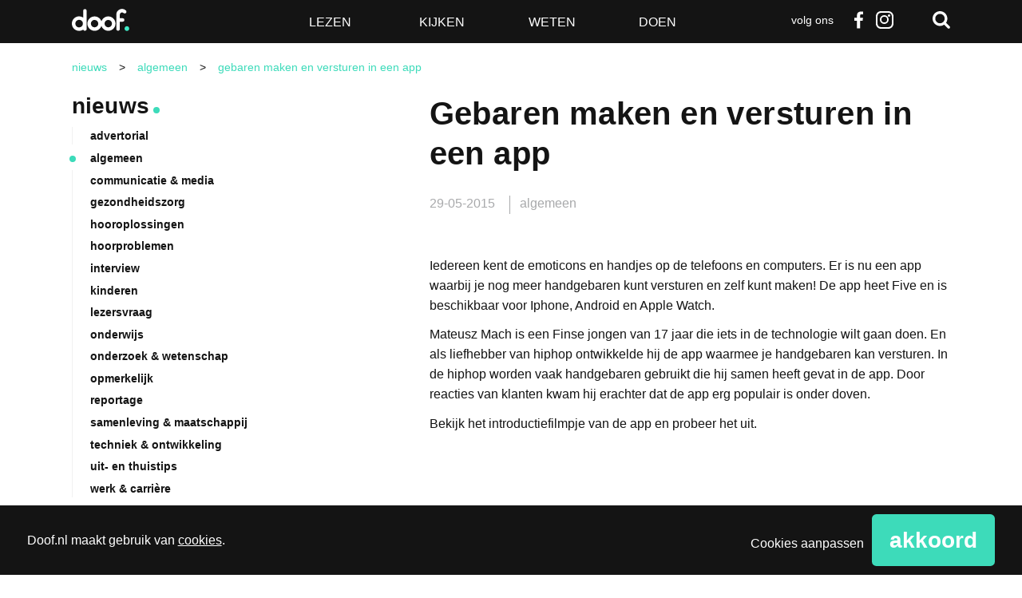

--- FILE ---
content_type: text/html; charset=UTF-8
request_url: https://www.doof.nl/algemeen/gebaren-maken-en-versturen-in-een-app-29220/
body_size: 21641
content:
<!DOCTYPE html>
<!--[if lt IE 7]>      <html lang="nl-NL" class="no-js lt-ie9 lt-ie8 lt-ie7"> <![endif]-->
<!--[if IE 7]>         <html lang="nl-NL" class="no-js lt-ie9 lt-ie8"> <![endif]-->
<!--[if IE 8]>         <html lang="nl-NL" class="no-js lt-ie9"> <![endif]-->
<!--[if gt IE 8]><!--> <html class="no-js" lang="nl-NL"> <!--<![endif]-->
<head>
	<meta charset="utf-8" />

	<title>Gebaren maken en versturen in een app - Doof</title>

	<meta name="viewport" content="width=device-width,initial-scale=1.0" />

	<!-- Preload assets (fonts, stylesheets, etc.) -->
	
	<!-- Site icons -->
	<link rel="apple-touch-icon" href="https://www.doof.nl/wp-content/themes/doof/assets/images/apple-touch-icon.png" />	<link rel="icon" href="https://www.doof.nl/wp-content/themes/doof/assets/images/favicon.png" />	<link rel="mask-icon" href="https://www.doof.nl/wp-content/themes/doof/assets/images/pinned-icon.svg" color="#141414" />
	<!-- Scripts and Stylesheets -->
	<script>/**
 * Doof - De best bezochte nieuwssite voor doven en slechthorenden — v1.2.7 — 2023-10-27
 * https://doof.nl
 * Copyright (c) 2023 Berengroep
 */

!function(window,undefined){"use strict";var setTimeout=window.setTimeout,enhance={},doc=window.document,docElem=doc.documentElement,htmlClasses=(doc.head||doc.getElementsByTagName("head")[0],["enhanced","ctm"]),docClasses=htmlClasses;function loadJS(src){var ref=window.document.getElementsByTagName("script")[0],script=window.document.createElement("script");return script.src=src,script.async=!0,ref.parentNode.insertBefore(script,ref),script}function loadCSS(href,before,media){var ss=window.document.createElement("link"),ref=before||window.document.getElementsByTagName("script")[0],sheets=window.document.styleSheets;return ss.rel="stylesheet",ss.href=href,ss.media="only x",ref.parentNode.insertBefore(ss,ref),function toggleMedia(){for(var defined,i=0;i<sheets.length;i++)sheets[i].href&&-1<sheets[i].href.indexOf(href)&&(defined=!0);defined?ss.media=media||"all":setTimeout(toggleMedia)}(),ss}function getMeta(metaname){for(var meta,metas=window.document.getElementsByTagName("meta"),i=0;i<metas.length;i++)if(metas[i].name&&metas[i].name===metaname){meta=metas[i];break}return meta}function cookie(name,value,days){var expires;if(void 0===value){var cookies=("; "+window.document.cookie).split("; "+name+"=");return 2==cookies.length?cookies.pop().split(";").shift():null}if(!1===value&&(days=-1),days){var date=new Date;date.setTime(date.getTime()+24*days*60*60*1e3),expires="; expires="+date.toGMTString()}else expires="";window.document.cookie=name+"="+value+expires+"; path=/"}enhance.loadJS=loadJS,enhance.loadCSS=loadCSS,enhance.getMeta=getMeta,enhance.cookie=cookie;var fullCSS=getMeta("fullcss");if(fullCSS&&!cookie("fullcss")&&(loadCSS(fullCSS.content),cookie("fullcss","true",7)),"querySelector"in doc){docElem.className+=" "+htmlClasses.join(" ");var fullJS=getMeta("fulljs");if(addEnhanceClass(),fullJS){var script=loadJS(fullJS.content),fallback=setTimeout(function(){docElem.className=docElem.className.replace(docClasses.join(" ")," ")},8e3);script.onload=function(){clearTimeout(fallback),addEnhanceClass()}}var fonts=getMeta("fonts");fonts&&loadCSS(fonts.content),window.enhance=enhance}function addEnhanceClass(){docElem.className+=" "+docClasses.join(" ")}}(this),function(e,t,n){function r(e,t){return typeof e===t}function a(e){var t=S.className,n=Modernizr._config.classPrefix||"";if(E&&(t=t.baseVal),Modernizr._config.enableJSClass){var r=new RegExp("(^|\\s)"+n+"no-js(\\s|$)");t=t.replace(r,"$1"+n+"js$2")}Modernizr._config.enableClasses&&(t+=" "+n+e.join(" "+n),E?S.className.baseVal=t:S.className=t)}function i(){return"function"!=typeof t.createElement?t.createElement(arguments[0]):E?t.createElementNS.call(t,"http://www.w3.org/2000/svg",arguments[0]):t.createElement.apply(t,arguments)}function s(e,t){return!!~(""+e).indexOf(t)}function c(e){return e.replace(/([a-z])-([a-z])/g,function(e,t,n){return t+n.toUpperCase()}).replace(/^-/,"")}function u(e,n,r,o){var a,s,c,u,d="modernizr",f=i("div"),p=function(){var e=t.body;return e||((e=i(E?"svg":"body")).fake=!0),e}();if(parseInt(r,10))for(;r--;)(c=i("div")).id=o?o[r]:d+(r+1),f.appendChild(c);return(a=i("style")).type="text/css",a.id="s"+d,(p.fake?p:f).appendChild(a),p.appendChild(f),a.styleSheet?a.styleSheet.cssText=e:a.appendChild(t.createTextNode(e)),f.id=d,p.fake&&(p.style.background="",p.style.overflow="hidden",u=S.style.overflow,S.style.overflow="hidden",S.appendChild(p)),s=n(f,e),p.fake?(p.parentNode.removeChild(p),S.style.overflow=u,S.offsetHeight):f.parentNode.removeChild(f),!!s}function d(e,t){if("object"==typeof e)for(var n in e)z(e,n)&&d(n,e[n]);else{var r=(e=e.toLowerCase()).split("."),o=Modernizr[r[0]];if(2==r.length&&(o=o[r[1]]),void 0!==o)return Modernizr;t="function"==typeof t?t():t,1==r.length?Modernizr[r[0]]=t:(!Modernizr[r[0]]||Modernizr[r[0]]instanceof Boolean||(Modernizr[r[0]]=new Boolean(Modernizr[r[0]])),Modernizr[r[0]][r[1]]=t),a([(t&&0!=t?"":"no-")+r.join("-")]),Modernizr._trigger(e,t)}return Modernizr}function f(e){return e.replace(/([A-Z])/g,function(e,t){return"-"+t.toLowerCase()}).replace(/^ms-/,"-ms-")}function p(t,n,r){var o;if("getComputedStyle"in e){o=getComputedStyle.call(e,t,n);var a=e.console;if(null!==o)r&&(o=o.getPropertyValue(r));else if(a){a[a.error?"error":"log"].call(a,"getComputedStyle returning null, its possible modernizr test results are inaccurate")}}else o=!n&&t.currentStyle&&t.currentStyle[r];return o}function m(t,r){var o=t.length;if("CSS"in e&&"supports"in e.CSS){for(;o--;)if(e.CSS.supports(f(t[o]),r))return!0;return!1}if("CSSSupportsRule"in e){for(var a=[];o--;)a.push("("+f(t[o])+":"+r+")");return u("@supports ("+(a=a.join(" or "))+") { #modernizr { position: absolute; } }",function(e){return"absolute"==p(e,null,"position")})}return n}function h(e,t,o,a){function l(){d&&(delete $.style,delete $.modElem)}if(a=!r(a,"undefined")&&a,!r(o,"undefined")){var u=m(e,o);if(!r(u,"undefined"))return u}for(var d,f,p,h,g,v=["modernizr","tspan","samp"];!$.style&&v.length;)d=!0,$.modElem=i(v.shift()),$.style=$.modElem.style;for(p=e.length,f=0;f<p;f++)if(h=e[f],g=$.style[h],s(h,"-")&&(h=c(h)),$.style[h]!==n){if(a||r(o,"undefined"))return l(),"pfx"!=t||h;try{$.style[h]=o}catch(y){}if($.style[h]!=g)return l(),"pfx"!=t||h}return l(),!1}function g(e,t){return function(){return e.apply(t,arguments)}}function y(e,t,n,o,a){var i=e.charAt(0).toUpperCase()+e.slice(1),s=(e+" "+A.join(i+" ")+i).split(" ");return r(t,"string")||r(t,"undefined")?h(s,t,o,a):function(e,t,n){var o;for(var a in e)if(e[a]in t)return!1===n?e[a]:r(o=t[e[a]],"function")?g(o,n||t):o;return!1}(s=(e+" "+M.join(i+" ")+i).split(" "),t,n)}function T(e,t,r){return y(e,n,n,t,r)}var w=[],x=[],b={_version:"3.5.0",_config:{classPrefix:"",enableClasses:!0,enableJSClass:!0,usePrefixes:!0},_q:[],on:function(e,t){var n=this;setTimeout(function(){t(n[e])},0)},addTest:function(e,t,n){x.push({name:e,fn:t,options:n})},addAsyncTest:function(e){x.push({name:null,fn:e})}},Modernizr=function(){};Modernizr.prototype=b,(Modernizr=new Modernizr).addTest("svg",!!t.createElementNS&&!!t.createElementNS("http://www.w3.org/2000/svg","svg").createSVGRect);var S=t.documentElement;Modernizr.addTest("classlist","classList"in S);var E="svg"===S.nodeName.toLowerCase();E||function(e,t){function n(e,t){var n=e.createElement("p"),r=e.getElementsByTagName("head")[0]||e.documentElement;return n.innerHTML="x<style>"+t+"</style>",r.insertBefore(n.lastChild,r.firstChild)}function r(){var e=E.elements;return"string"==typeof e?e.split(" "):e}function a(e){var t=S[e[x]];return t||(t={},b++,e[x]=b,S[b]=t),t}function i(e,n,r){return n||(n=t),g?n.createElement(e):(r||(r=a(n)),!(o=r.cache[e]?r.cache[e].cloneNode():w.test(e)?(r.cache[e]=r.createElem(e)).cloneNode():r.createElem(e)).canHaveChildren||T.test(e)||o.tagUrn?o:r.frag.appendChild(o));var o}function c(e,t){t.cache||(t.cache={},t.createElem=e.createElement,t.createFrag=e.createDocumentFragment,t.frag=t.createFrag()),e.createElement=function(n){return E.shivMethods?i(n,e,t):t.createElem(n)},e.createDocumentFragment=Function("h,f","return function(){var n=f.cloneNode(),c=n.createElement;h.shivMethods&&("+r().join().replace(/[\w\-:]+/g,function(e){return t.createElem(e),t.frag.createElement(e),'c("'+e+'")'})+");return n}")(E,t.frag)}function l(e){e||(e=t);var r=a(e);return!E.shivCSS||h||r.hasCSS||(r.hasCSS=!!n(e,"article,aside,dialog,figcaption,figure,footer,header,hgroup,main,nav,section{display:block}mark{background:#FF0;color:#000}template{display:none}")),g||c(e,r),e}function u(e){for(var t,n=e.getElementsByTagName("*"),o=n.length,a=RegExp("^(?:"+r().join("|")+")$","i"),i=[];o--;)t=n[o],a.test(t.nodeName)&&i.push(t.applyElement(d(t)));return i}function d(e){for(var t,n=e.attributes,r=n.length,o=e.ownerDocument.createElement(_+":"+e.nodeName);r--;)(t=n[r]).specified&&o.setAttribute(t.nodeName,t.nodeValue);return o.style.cssText=e.style.cssText,o}function f(e){for(var t,n=e.split("{"),o=n.length,a=RegExp("(^|[\\s,>+~])("+r().join("|")+")(?=[[\\s,>+~#.:]|$)","gi"),i="$1"+_+"\\:$2";o--;)(t=n[o]=n[o].split("}"))[t.length-1]=t[t.length-1].replace(a,i),n[o]=t.join("}");return n.join("{")}function m(e){function t(){clearTimeout(i._removeSheetTimer),r&&r.removeNode(!0),r=null}var r,o,i=a(e),s=e.namespaces,c=e.parentWindow;return!P||e.printShived||(void 0===s[_]&&s.add(_),c.attachEvent("onbeforeprint",function(){t();for(var a,i,s,c=e.styleSheets,l=[],d=c.length,p=Array(d);d--;)p[d]=c[d];for(;s=p.pop();)if(!s.disabled&&C.test(s.media)){try{i=(a=s.imports).length}catch(m){i=0}for(d=0;d<i;d++)p.push(a[d]);try{l.push(s.cssText)}catch(m){}}l=f(l.reverse().join("")),o=u(e),r=n(e,l)}),c.attachEvent("onafterprint",function(){(function(e){for(var t=e.length;t--;)e[t].removeNode()})(o),clearTimeout(i._removeSheetTimer),i._removeSheetTimer=setTimeout(t,500)}),e.printShived=!0),e}var h,g,y=e.html5||{},T=/^<|^(?:button|map|select|textarea|object|iframe|option|optgroup)$/i,w=/^(?:a|b|code|div|fieldset|h1|h2|h3|h4|h5|h6|i|label|li|ol|p|q|span|strong|style|table|tbody|td|th|tr|ul)$/i,x="_html5shiv",b=0,S={};!function(){try{var e=t.createElement("a");e.innerHTML="<xyz></xyz>",h="hidden"in e,g=1==e.childNodes.length||function(){t.createElement("a");var e=t.createDocumentFragment();return void 0===e.cloneNode||void 0===e.createDocumentFragment||void 0===e.createElement}()}catch(n){g=h=!0}}();var E={elements:y.elements||"abbr article aside audio bdi canvas data datalist details dialog figcaption figure footer header hgroup main mark meter nav output picture progress section summary template time video",version:"3.7.3",shivCSS:!1!==y.shivCSS,supportsUnknownElements:g,shivMethods:!1!==y.shivMethods,type:"default",shivDocument:l,createElement:i,createDocumentFragment:function(e,n){if(e||(e=t),g)return e.createDocumentFragment();for(var o=(n=n||a(e)).frag.cloneNode(),i=0,s=r(),c=s.length;i<c;i++)o.createElement(s[i]);return o},addElements:function(e,t){var n=E.elements;"string"!=typeof n&&(n=n.join(" ")),"string"!=typeof e&&(e=e.join(" ")),E.elements=n+" "+e,l(t)}};e.html5=E,l(t);var C=/^$|\b(?:all|print)\b/,_="html5shiv",P=!g&&function(){var n=t.documentElement;return!(void 0===t.namespaces||void 0===t.parentWindow||void 0===n.applyElement||void 0===n.removeNode||void 0===e.attachEvent)}();E.type+=" print",(E.shivPrint=m)(t),"object"==typeof module&&module.exports&&(module.exports=E)}(void 0!==e?e:this,t),Modernizr.addTest("audio",function(){var e=i("audio"),t=!1;try{(t=!!e.canPlayType)&&((t=new Boolean(t)).ogg=e.canPlayType('audio/ogg; codecs="vorbis"').replace(/^no$/,""),t.mp3=e.canPlayType('audio/mpeg; codecs="mp3"').replace(/^no$/,""),t.opus=e.canPlayType('audio/ogg; codecs="opus"')||e.canPlayType('audio/webm; codecs="opus"').replace(/^no$/,""),t.wav=e.canPlayType('audio/wav; codecs="1"').replace(/^no$/,""),t.m4a=(e.canPlayType("audio/x-m4a;")||e.canPlayType("audio/aac;")).replace(/^no$/,""))}catch(n){}return t}),Modernizr.addTest("inlinesvg",function(){var e=i("div");return e.innerHTML="<svg/>","http://www.w3.org/2000/svg"==("undefined"!=typeof SVGRect&&e.firstChild&&e.firstChild.namespaceURI)});var C=b._config.usePrefixes?" -webkit- -moz- -o- -ms- ".split(" "):["",""];b._prefixes=C,Modernizr.addTest("cssgradients",function(){for(var e,t="background-image:",r="",o=0,a=C.length-1;o<a;o++)e=0===o?"to ":"",r+=t+C[o]+"linear-gradient("+e+"left top, #9f9, white);";Modernizr._config.usePrefixes&&(r+=t+"-webkit-gradient(linear,left top,right bottom,from(#9f9),to(white));");var c=i("a").style;return c.cssText=r,-1<(""+c.backgroundImage).indexOf("gradient")}),Modernizr.addTest("opacity",function(){var e=i("a").style;return e.cssText=C.join("opacity:.55;"),/^0.55$/.test(e.opacity)});var _="CSS"in e&&"supports"in e.CSS,P="supportsCSS"in e;Modernizr.addTest("supports",_||P);var z,N=b.testStyles=u;Modernizr.addTest("touchevents",function(){var n;if("ontouchstart"in e||e.DocumentTouch&&t instanceof DocumentTouch)n=!0;else{var r=["@media (",C.join("touch-enabled),("),"heartz",")","{#modernizr{top:9px;position:absolute}}"].join("");N(r,function(e){n=9===e.offsetTop})}return n}),function(){var e=navigator.userAgent,t=e.match(/w(eb)?osbrowser/gi),n=e.match(/windows phone/gi)&&e.match(/iemobile\/([0-9])+/gi)&&9<=parseFloat(RegExp.$1);return t||n}()?Modernizr.addTest("fontface",!1):N('@font-face {font-family:"font";src:url("https://")}',function(e,n){var r=t.getElementById("smodernizr"),o=r.sheet||r.styleSheet,a=o?o.cssRules&&o.cssRules[0]?o.cssRules[0].cssText:o.cssText||"":"",i=/src/i.test(a)&&0===a.indexOf(n.split(" ")[0]);Modernizr.addTest("fontface",i)}),function(){var e={}.hasOwnProperty;z=r(e,"undefined")||r(e.call,"undefined")?function(e,t){return t in e&&r(e.constructor.prototype[t],"undefined")}:function(t,n){return e.call(t,n)}}(),b._l={},b.on=function(e,t){this._l[e]||(this._l[e]=[]),this._l[e].push(t),Modernizr.hasOwnProperty(e)&&setTimeout(function(){Modernizr._trigger(e,Modernizr[e])},0)},b._trigger=function(e,t){if(this._l[e]){var n=this._l[e];setTimeout(function(){var e;for(e=0;e<n.length;e++)(0,n[e])(t)},0),delete this._l[e]}},Modernizr._q.push(function(){b.addTest=d}),Modernizr.addTest("svgasimg",t.implementation.hasFeature("http://www.w3.org/TR/SVG11/feature#Image","1.1"));var k={elem:i("modernizr")};Modernizr._q.push(function(){delete k.elem});var $={style:k.elem.style};Modernizr._q.unshift(function(){delete $.style});var F=b.testProp=function(e,t,r){return h([e],n,t,r)};Modernizr.addTest("textshadow",F("textShadow","1px 1px"));var R="Moz O ms Webkit",A=b._config.usePrefixes?R.split(" "):[];b._cssomPrefixes=A;var M=b._config.usePrefixes?R.toLowerCase().split(" "):[];b._domPrefixes=M,b.testAllProps=y,b.testAllProps=T,Modernizr.addTest("cssanimations",T("animationName","a",!0)),Modernizr.addTest("backgroundsize",T("backgroundSize","100%",!0)),Modernizr.addTest("boxshadow",T("boxShadow","1px 1px",!0)),Modernizr.addTest("boxsizing",T("boxSizing","border-box",!0)&&(t.documentMode===n||7<t.documentMode)),Modernizr.addTest("cssgridlegacy",T("grid-columns","10px",!0)),Modernizr.addTest("cssgrid",T("grid-template-rows","none",!0)),Modernizr.addTest("flexbox",T("flexBasis","1px",!0)),Modernizr.addTest("csstransforms",function(){return-1===navigator.userAgent.indexOf("Android 2.")&&T("transform","scale(1)",!0)}),Modernizr.addTest("csstransforms3d",function(){var e=!!T("perspective","1px",!0),t=Modernizr._config.usePrefixes;if(e&&(!t||"webkitPerspective"in S.style)){var n;Modernizr.supports?n="@supports (perspective: 1px)":(n="@media (transform-3d)",t&&(n+=",(-webkit-transform-3d)")),N("#modernizr{width:0;height:0}"+(n+="{#modernizr{width:7px;height:18px;margin:0;padding:0;border:0}}"),function(t){e=7===t.offsetWidth&&18===t.offsetHeight})}return e}),Modernizr.addTest("csstransitions",T("transition","all",!0)),function(){var e,t,n,o,a,s;for(var c in x)if(x.hasOwnProperty(c)){if(e=[],(t=x[c]).name&&(e.push(t.name.toLowerCase()),t.options&&t.options.aliases&&t.options.aliases.length))for(n=0;n<t.options.aliases.length;n++)e.push(t.options.aliases[n].toLowerCase());for(o=r(t.fn,"function")?t.fn():t.fn,a=0;a<e.length;a++)1===(s=e[a].split(".")).length?Modernizr[s[0]]=o:(!Modernizr[s[0]]||Modernizr[s[0]]instanceof Boolean||(Modernizr[s[0]]=new Boolean(Modernizr[s[0]])),Modernizr[s[0]][s[1]]=o),w.push((o?"":"no-")+s.join("-"))}}(),a(w),delete b.addTest,delete b.addAsyncTest;for(var B=0;B<Modernizr._q.length;B++)Modernizr._q[B]();e.Modernizr=Modernizr}(window,document);</script>
	<link rel="stylesheet" href="https://www.doof.nl/wp-content/themes/doof/assets/stylesheets/min/main.min.css?v=1.2.8" />
	<link rel="stylesheet" href="https://www.doof.nl/wp-content/themes/doof/assets/stylesheets/min/print.min.css" media="print" />

	<!--[if (gte IE 7) & (lte IE 8)]>
	<script src="https://www.doof.nl/wp-content/themes/doof/assets/javascript/lib/plugins/html5shiv/html5shiv.min.js"></script>
	<script src="https://www.doof.nl/wp-content/themes/doof/assets/javascript/lib/plugins/html5shiv/html5shiv-printshiv.min.js"></script>
	<script src="https://www.doof.nl/wp-content/themes/doof/assets/javascript/lib/plugins/nwmatcher/nwmatcher.min.js"></script>
	<script src="https://www.doof.nl/wp-content/themes/doof/assets/javascript/lib/plugins/selectivizr/selectivizr.min.js"></script>
	<![endif;]-->

	<link rel="pingback" href="https://www.doof.nl/xmlrpc.php" />

	<script>
		function fishcakeswrapper_head(analytical, marketing) {
			if(analytical) {
				// Analytical header scripts
			}
			if (marketing) {
				// Marketing header scripts
			}
		}
	</script>

	<style type="text/css">
		.list-article--dark { background-color: #141414; }
		.list-article--dark:hover { background-color: #3ddbba; }
		.wp-caption { width: 100% !important; }
		</style>
		<meta name='robots' content='index, follow, max-image-preview:large, max-snippet:-1, max-video-preview:-1' />

	<!-- This site is optimized with the Yoast SEO plugin v26.7 - https://yoast.com/wordpress/plugins/seo/ -->
	<link rel="canonical" href="https://www.doof.nl/algemeen/gebaren-maken-en-versturen-in-een-app-29220/" />
	<meta property="og:locale" content="nl_NL" />
	<meta property="og:type" content="article" />
	<meta property="og:title" content="Gebaren maken en versturen in een app - Doof" />
	<meta property="og:description" content="Iedereen kent de emoticons en handjes op de telefoons en computers. Er is nu een app waarbij je nog meer handgebaren kunt versturen en zelf kunt maken! De app heet Five en is beschikbaar voor Iphone, Android en Apple Watch. Mateusz Mach is een Finse jongen van 17 jaar die iets in de technologie wilt&hellip;" />
	<meta property="og:url" content="https://www.doof.nl/algemeen/gebaren-maken-en-versturen-in-een-app-29220/" />
	<meta property="og:site_name" content="Doof" />
	<meta property="article:publisher" content="http://www.facebook.com/Doofnl" />
	<meta property="article:published_time" content="2015-05-28T22:00:00+00:00" />
	<meta name="author" content="Yorien Stroosnijder" />
	<script type="application/ld+json" class="yoast-schema-graph">{"@context":"https://schema.org","@graph":[{"@type":"Article","@id":"https://www.doof.nl/algemeen/gebaren-maken-en-versturen-in-een-app-29220/#article","isPartOf":{"@id":"https://www.doof.nl/algemeen/gebaren-maken-en-versturen-in-een-app-29220/"},"author":{"name":"Yorien Stroosnijder","@id":"https://www.doof.nl/#/schema/person/38cbda6bfb112039a1d460c90282ab03"},"headline":"Gebaren maken en versturen in een app","datePublished":"2015-05-28T22:00:00+00:00","mainEntityOfPage":{"@id":"https://www.doof.nl/algemeen/gebaren-maken-en-versturen-in-een-app-29220/"},"wordCount":182,"commentCount":0,"publisher":{"@id":"https://www.doof.nl/#organization"},"keywords":["gebarentaal","jongeren","Telecom &amp; ICT"],"articleSection":["algemeen"],"inLanguage":"nl-NL","potentialAction":[{"@type":"CommentAction","name":"Comment","target":["https://www.doof.nl/algemeen/gebaren-maken-en-versturen-in-een-app-29220/#respond"]}]},{"@type":"WebPage","@id":"https://www.doof.nl/algemeen/gebaren-maken-en-versturen-in-een-app-29220/","url":"https://www.doof.nl/algemeen/gebaren-maken-en-versturen-in-een-app-29220/","name":"Gebaren maken en versturen in een app - Doof","isPartOf":{"@id":"https://www.doof.nl/#website"},"datePublished":"2015-05-28T22:00:00+00:00","breadcrumb":{"@id":"https://www.doof.nl/algemeen/gebaren-maken-en-versturen-in-een-app-29220/#breadcrumb"},"inLanguage":"nl-NL","potentialAction":[{"@type":"ReadAction","target":["https://www.doof.nl/algemeen/gebaren-maken-en-versturen-in-een-app-29220/"]}]},{"@type":"BreadcrumbList","@id":"https://www.doof.nl/algemeen/gebaren-maken-en-versturen-in-een-app-29220/#breadcrumb","itemListElement":[{"@type":"ListItem","position":1,"name":"Home","item":"https://www.doof.nl/"},{"@type":"ListItem","position":2,"name":"Nieuws","item":"https://www.doof.nl/nieuws/"},{"@type":"ListItem","position":3,"name":"Gebaren maken en versturen in een app"}]},{"@type":"WebSite","@id":"https://www.doof.nl/#website","url":"https://www.doof.nl/","name":"Doof","description":"De best bezochte nieuwssite voor doven en slechthorenden","publisher":{"@id":"https://www.doof.nl/#organization"},"potentialAction":[{"@type":"SearchAction","target":{"@type":"EntryPoint","urlTemplate":"https://www.doof.nl/?s={search_term_string}"},"query-input":{"@type":"PropertyValueSpecification","valueRequired":true,"valueName":"search_term_string"}}],"inLanguage":"nl-NL"},{"@type":"Organization","@id":"https://www.doof.nl/#organization","name":"Doof.nl","url":"https://www.doof.nl/","logo":{"@type":"ImageObject","inLanguage":"nl-NL","@id":"https://www.doof.nl/#/schema/logo/image/","url":"https://www.doof.nl/wp-content/uploads/2018/01/logo_doof_zwart-favicon.jpg","contentUrl":"https://www.doof.nl/wp-content/uploads/2018/01/logo_doof_zwart-favicon.jpg","width":512,"height":512,"caption":"Doof.nl"},"image":{"@id":"https://www.doof.nl/#/schema/logo/image/"},"sameAs":["http://www.facebook.com/Doofnl","https://x.com/doofnl"]},{"@type":"Person","@id":"https://www.doof.nl/#/schema/person/38cbda6bfb112039a1d460c90282ab03","name":"Yorien Stroosnijder","image":{"@type":"ImageObject","inLanguage":"nl-NL","@id":"https://www.doof.nl/#/schema/person/image/","url":"https://secure.gravatar.com/avatar/bdd1e7c51484c408067046b6cd28852ede51860e9b9b82f62f5a932dbc550772?s=96&d=blank&r=g","contentUrl":"https://secure.gravatar.com/avatar/bdd1e7c51484c408067046b6cd28852ede51860e9b9b82f62f5a932dbc550772?s=96&d=blank&r=g","caption":"Yorien Stroosnijder"}}]}</script>
	<!-- / Yoast SEO plugin. -->


<link rel="alternate" type="application/rss+xml" title="Doof &raquo; feed" href="https://www.doof.nl/feed/" />
<link rel="alternate" type="application/rss+xml" title="Doof &raquo; reacties feed" href="https://www.doof.nl/comments/feed/" />
<link rel="alternate" type="application/rss+xml" title="Doof &raquo; Gebaren maken en versturen in een app reacties feed" href="https://www.doof.nl/algemeen/gebaren-maken-en-versturen-in-een-app-29220/feed/" />
<link rel="alternate" title="oEmbed (JSON)" type="application/json+oembed" href="https://www.doof.nl/wp-json/oembed/1.0/embed?url=https%3A%2F%2Fwww.doof.nl%2Falgemeen%2Fgebaren-maken-en-versturen-in-een-app-29220%2F" />
<link rel="alternate" title="oEmbed (XML)" type="text/xml+oembed" href="https://www.doof.nl/wp-json/oembed/1.0/embed?url=https%3A%2F%2Fwww.doof.nl%2Falgemeen%2Fgebaren-maken-en-versturen-in-een-app-29220%2F&#038;format=xml" />
<style id='wp-img-auto-sizes-contain-inline-css' type='text/css'>
img:is([sizes=auto i],[sizes^="auto," i]){contain-intrinsic-size:3000px 1500px}
/*# sourceURL=wp-img-auto-sizes-contain-inline-css */
</style>
<style id='wp-emoji-styles-inline-css' type='text/css'>

	img.wp-smiley, img.emoji {
		display: inline !important;
		border: none !important;
		box-shadow: none !important;
		height: 1em !important;
		width: 1em !important;
		margin: 0 0.07em !important;
		vertical-align: -0.1em !important;
		background: none !important;
		padding: 0 !important;
	}
/*# sourceURL=wp-emoji-styles-inline-css */
</style>
<style id='wp-block-library-inline-css' type='text/css'>
:root{--wp-block-synced-color:#7a00df;--wp-block-synced-color--rgb:122,0,223;--wp-bound-block-color:var(--wp-block-synced-color);--wp-editor-canvas-background:#ddd;--wp-admin-theme-color:#007cba;--wp-admin-theme-color--rgb:0,124,186;--wp-admin-theme-color-darker-10:#006ba1;--wp-admin-theme-color-darker-10--rgb:0,107,160.5;--wp-admin-theme-color-darker-20:#005a87;--wp-admin-theme-color-darker-20--rgb:0,90,135;--wp-admin-border-width-focus:2px}@media (min-resolution:192dpi){:root{--wp-admin-border-width-focus:1.5px}}.wp-element-button{cursor:pointer}:root .has-very-light-gray-background-color{background-color:#eee}:root .has-very-dark-gray-background-color{background-color:#313131}:root .has-very-light-gray-color{color:#eee}:root .has-very-dark-gray-color{color:#313131}:root .has-vivid-green-cyan-to-vivid-cyan-blue-gradient-background{background:linear-gradient(135deg,#00d084,#0693e3)}:root .has-purple-crush-gradient-background{background:linear-gradient(135deg,#34e2e4,#4721fb 50%,#ab1dfe)}:root .has-hazy-dawn-gradient-background{background:linear-gradient(135deg,#faaca8,#dad0ec)}:root .has-subdued-olive-gradient-background{background:linear-gradient(135deg,#fafae1,#67a671)}:root .has-atomic-cream-gradient-background{background:linear-gradient(135deg,#fdd79a,#004a59)}:root .has-nightshade-gradient-background{background:linear-gradient(135deg,#330968,#31cdcf)}:root .has-midnight-gradient-background{background:linear-gradient(135deg,#020381,#2874fc)}:root{--wp--preset--font-size--normal:16px;--wp--preset--font-size--huge:42px}.has-regular-font-size{font-size:1em}.has-larger-font-size{font-size:2.625em}.has-normal-font-size{font-size:var(--wp--preset--font-size--normal)}.has-huge-font-size{font-size:var(--wp--preset--font-size--huge)}.has-text-align-center{text-align:center}.has-text-align-left{text-align:left}.has-text-align-right{text-align:right}.has-fit-text{white-space:nowrap!important}#end-resizable-editor-section{display:none}.aligncenter{clear:both}.items-justified-left{justify-content:flex-start}.items-justified-center{justify-content:center}.items-justified-right{justify-content:flex-end}.items-justified-space-between{justify-content:space-between}.screen-reader-text{border:0;clip-path:inset(50%);height:1px;margin:-1px;overflow:hidden;padding:0;position:absolute;width:1px;word-wrap:normal!important}.screen-reader-text:focus{background-color:#ddd;clip-path:none;color:#444;display:block;font-size:1em;height:auto;left:5px;line-height:normal;padding:15px 23px 14px;text-decoration:none;top:5px;width:auto;z-index:100000}html :where(.has-border-color){border-style:solid}html :where([style*=border-top-color]){border-top-style:solid}html :where([style*=border-right-color]){border-right-style:solid}html :where([style*=border-bottom-color]){border-bottom-style:solid}html :where([style*=border-left-color]){border-left-style:solid}html :where([style*=border-width]){border-style:solid}html :where([style*=border-top-width]){border-top-style:solid}html :where([style*=border-right-width]){border-right-style:solid}html :where([style*=border-bottom-width]){border-bottom-style:solid}html :where([style*=border-left-width]){border-left-style:solid}html :where(img[class*=wp-image-]){height:auto;max-width:100%}:where(figure){margin:0 0 1em}html :where(.is-position-sticky){--wp-admin--admin-bar--position-offset:var(--wp-admin--admin-bar--height,0px)}@media screen and (max-width:600px){html :where(.is-position-sticky){--wp-admin--admin-bar--position-offset:0px}}

/*# sourceURL=wp-block-library-inline-css */
</style><style id='global-styles-inline-css' type='text/css'>
:root{--wp--preset--aspect-ratio--square: 1;--wp--preset--aspect-ratio--4-3: 4/3;--wp--preset--aspect-ratio--3-4: 3/4;--wp--preset--aspect-ratio--3-2: 3/2;--wp--preset--aspect-ratio--2-3: 2/3;--wp--preset--aspect-ratio--16-9: 16/9;--wp--preset--aspect-ratio--9-16: 9/16;--wp--preset--color--black: #000000;--wp--preset--color--cyan-bluish-gray: #abb8c3;--wp--preset--color--white: #ffffff;--wp--preset--color--pale-pink: #f78da7;--wp--preset--color--vivid-red: #cf2e2e;--wp--preset--color--luminous-vivid-orange: #ff6900;--wp--preset--color--luminous-vivid-amber: #fcb900;--wp--preset--color--light-green-cyan: #7bdcb5;--wp--preset--color--vivid-green-cyan: #00d084;--wp--preset--color--pale-cyan-blue: #8ed1fc;--wp--preset--color--vivid-cyan-blue: #0693e3;--wp--preset--color--vivid-purple: #9b51e0;--wp--preset--gradient--vivid-cyan-blue-to-vivid-purple: linear-gradient(135deg,rgb(6,147,227) 0%,rgb(155,81,224) 100%);--wp--preset--gradient--light-green-cyan-to-vivid-green-cyan: linear-gradient(135deg,rgb(122,220,180) 0%,rgb(0,208,130) 100%);--wp--preset--gradient--luminous-vivid-amber-to-luminous-vivid-orange: linear-gradient(135deg,rgb(252,185,0) 0%,rgb(255,105,0) 100%);--wp--preset--gradient--luminous-vivid-orange-to-vivid-red: linear-gradient(135deg,rgb(255,105,0) 0%,rgb(207,46,46) 100%);--wp--preset--gradient--very-light-gray-to-cyan-bluish-gray: linear-gradient(135deg,rgb(238,238,238) 0%,rgb(169,184,195) 100%);--wp--preset--gradient--cool-to-warm-spectrum: linear-gradient(135deg,rgb(74,234,220) 0%,rgb(151,120,209) 20%,rgb(207,42,186) 40%,rgb(238,44,130) 60%,rgb(251,105,98) 80%,rgb(254,248,76) 100%);--wp--preset--gradient--blush-light-purple: linear-gradient(135deg,rgb(255,206,236) 0%,rgb(152,150,240) 100%);--wp--preset--gradient--blush-bordeaux: linear-gradient(135deg,rgb(254,205,165) 0%,rgb(254,45,45) 50%,rgb(107,0,62) 100%);--wp--preset--gradient--luminous-dusk: linear-gradient(135deg,rgb(255,203,112) 0%,rgb(199,81,192) 50%,rgb(65,88,208) 100%);--wp--preset--gradient--pale-ocean: linear-gradient(135deg,rgb(255,245,203) 0%,rgb(182,227,212) 50%,rgb(51,167,181) 100%);--wp--preset--gradient--electric-grass: linear-gradient(135deg,rgb(202,248,128) 0%,rgb(113,206,126) 100%);--wp--preset--gradient--midnight: linear-gradient(135deg,rgb(2,3,129) 0%,rgb(40,116,252) 100%);--wp--preset--font-size--small: 13px;--wp--preset--font-size--medium: 20px;--wp--preset--font-size--large: 36px;--wp--preset--font-size--x-large: 42px;--wp--preset--spacing--20: 0.44rem;--wp--preset--spacing--30: 0.67rem;--wp--preset--spacing--40: 1rem;--wp--preset--spacing--50: 1.5rem;--wp--preset--spacing--60: 2.25rem;--wp--preset--spacing--70: 3.38rem;--wp--preset--spacing--80: 5.06rem;--wp--preset--shadow--natural: 6px 6px 9px rgba(0, 0, 0, 0.2);--wp--preset--shadow--deep: 12px 12px 50px rgba(0, 0, 0, 0.4);--wp--preset--shadow--sharp: 6px 6px 0px rgba(0, 0, 0, 0.2);--wp--preset--shadow--outlined: 6px 6px 0px -3px rgb(255, 255, 255), 6px 6px rgb(0, 0, 0);--wp--preset--shadow--crisp: 6px 6px 0px rgb(0, 0, 0);}:where(.is-layout-flex){gap: 0.5em;}:where(.is-layout-grid){gap: 0.5em;}body .is-layout-flex{display: flex;}.is-layout-flex{flex-wrap: wrap;align-items: center;}.is-layout-flex > :is(*, div){margin: 0;}body .is-layout-grid{display: grid;}.is-layout-grid > :is(*, div){margin: 0;}:where(.wp-block-columns.is-layout-flex){gap: 2em;}:where(.wp-block-columns.is-layout-grid){gap: 2em;}:where(.wp-block-post-template.is-layout-flex){gap: 1.25em;}:where(.wp-block-post-template.is-layout-grid){gap: 1.25em;}.has-black-color{color: var(--wp--preset--color--black) !important;}.has-cyan-bluish-gray-color{color: var(--wp--preset--color--cyan-bluish-gray) !important;}.has-white-color{color: var(--wp--preset--color--white) !important;}.has-pale-pink-color{color: var(--wp--preset--color--pale-pink) !important;}.has-vivid-red-color{color: var(--wp--preset--color--vivid-red) !important;}.has-luminous-vivid-orange-color{color: var(--wp--preset--color--luminous-vivid-orange) !important;}.has-luminous-vivid-amber-color{color: var(--wp--preset--color--luminous-vivid-amber) !important;}.has-light-green-cyan-color{color: var(--wp--preset--color--light-green-cyan) !important;}.has-vivid-green-cyan-color{color: var(--wp--preset--color--vivid-green-cyan) !important;}.has-pale-cyan-blue-color{color: var(--wp--preset--color--pale-cyan-blue) !important;}.has-vivid-cyan-blue-color{color: var(--wp--preset--color--vivid-cyan-blue) !important;}.has-vivid-purple-color{color: var(--wp--preset--color--vivid-purple) !important;}.has-black-background-color{background-color: var(--wp--preset--color--black) !important;}.has-cyan-bluish-gray-background-color{background-color: var(--wp--preset--color--cyan-bluish-gray) !important;}.has-white-background-color{background-color: var(--wp--preset--color--white) !important;}.has-pale-pink-background-color{background-color: var(--wp--preset--color--pale-pink) !important;}.has-vivid-red-background-color{background-color: var(--wp--preset--color--vivid-red) !important;}.has-luminous-vivid-orange-background-color{background-color: var(--wp--preset--color--luminous-vivid-orange) !important;}.has-luminous-vivid-amber-background-color{background-color: var(--wp--preset--color--luminous-vivid-amber) !important;}.has-light-green-cyan-background-color{background-color: var(--wp--preset--color--light-green-cyan) !important;}.has-vivid-green-cyan-background-color{background-color: var(--wp--preset--color--vivid-green-cyan) !important;}.has-pale-cyan-blue-background-color{background-color: var(--wp--preset--color--pale-cyan-blue) !important;}.has-vivid-cyan-blue-background-color{background-color: var(--wp--preset--color--vivid-cyan-blue) !important;}.has-vivid-purple-background-color{background-color: var(--wp--preset--color--vivid-purple) !important;}.has-black-border-color{border-color: var(--wp--preset--color--black) !important;}.has-cyan-bluish-gray-border-color{border-color: var(--wp--preset--color--cyan-bluish-gray) !important;}.has-white-border-color{border-color: var(--wp--preset--color--white) !important;}.has-pale-pink-border-color{border-color: var(--wp--preset--color--pale-pink) !important;}.has-vivid-red-border-color{border-color: var(--wp--preset--color--vivid-red) !important;}.has-luminous-vivid-orange-border-color{border-color: var(--wp--preset--color--luminous-vivid-orange) !important;}.has-luminous-vivid-amber-border-color{border-color: var(--wp--preset--color--luminous-vivid-amber) !important;}.has-light-green-cyan-border-color{border-color: var(--wp--preset--color--light-green-cyan) !important;}.has-vivid-green-cyan-border-color{border-color: var(--wp--preset--color--vivid-green-cyan) !important;}.has-pale-cyan-blue-border-color{border-color: var(--wp--preset--color--pale-cyan-blue) !important;}.has-vivid-cyan-blue-border-color{border-color: var(--wp--preset--color--vivid-cyan-blue) !important;}.has-vivid-purple-border-color{border-color: var(--wp--preset--color--vivid-purple) !important;}.has-vivid-cyan-blue-to-vivid-purple-gradient-background{background: var(--wp--preset--gradient--vivid-cyan-blue-to-vivid-purple) !important;}.has-light-green-cyan-to-vivid-green-cyan-gradient-background{background: var(--wp--preset--gradient--light-green-cyan-to-vivid-green-cyan) !important;}.has-luminous-vivid-amber-to-luminous-vivid-orange-gradient-background{background: var(--wp--preset--gradient--luminous-vivid-amber-to-luminous-vivid-orange) !important;}.has-luminous-vivid-orange-to-vivid-red-gradient-background{background: var(--wp--preset--gradient--luminous-vivid-orange-to-vivid-red) !important;}.has-very-light-gray-to-cyan-bluish-gray-gradient-background{background: var(--wp--preset--gradient--very-light-gray-to-cyan-bluish-gray) !important;}.has-cool-to-warm-spectrum-gradient-background{background: var(--wp--preset--gradient--cool-to-warm-spectrum) !important;}.has-blush-light-purple-gradient-background{background: var(--wp--preset--gradient--blush-light-purple) !important;}.has-blush-bordeaux-gradient-background{background: var(--wp--preset--gradient--blush-bordeaux) !important;}.has-luminous-dusk-gradient-background{background: var(--wp--preset--gradient--luminous-dusk) !important;}.has-pale-ocean-gradient-background{background: var(--wp--preset--gradient--pale-ocean) !important;}.has-electric-grass-gradient-background{background: var(--wp--preset--gradient--electric-grass) !important;}.has-midnight-gradient-background{background: var(--wp--preset--gradient--midnight) !important;}.has-small-font-size{font-size: var(--wp--preset--font-size--small) !important;}.has-medium-font-size{font-size: var(--wp--preset--font-size--medium) !important;}.has-large-font-size{font-size: var(--wp--preset--font-size--large) !important;}.has-x-large-font-size{font-size: var(--wp--preset--font-size--x-large) !important;}
/*# sourceURL=global-styles-inline-css */
</style>

<style id='classic-theme-styles-inline-css' type='text/css'>
/*! This file is auto-generated */
.wp-block-button__link{color:#fff;background-color:#32373c;border-radius:9999px;box-shadow:none;text-decoration:none;padding:calc(.667em + 2px) calc(1.333em + 2px);font-size:1.125em}.wp-block-file__button{background:#32373c;color:#fff;text-decoration:none}
/*# sourceURL=/wp-includes/css/classic-themes.min.css */
</style>
<link rel="https://api.w.org/" href="https://www.doof.nl/wp-json/" /><link rel="alternate" title="JSON" type="application/json" href="https://www.doof.nl/wp-json/wp/v2/posts/2929" /><link rel='shortlink' href='https://www.doof.nl/?p=2929' />
		<style type="text/css" id="wp-custom-css">
			@media only screen and (max-width:780px) {
	   .imapsCircle {
    transform:scale(0.7);
    }
	.map_wrapper .imapsLabel foreignObject {
				font-size:0.9em;
    		line-height:1.2em;
    		white-space:normal;
		overflow: auto;
	}
		</style>
			
</head>
<body class="wp-singular post-template-default single single-post postid-2929 single-format-standard wp-theme-doof">
	<!--[if lte IE 8]>
	<p class="oldie-message">Let op! U gebruikt Internet Explorer 8 of lager (een <strong>sterk verouderd</strong> internetprogramma) om deze website te bekijken. <br /> Download gratis de laatste versie van <a href="https://www.microsoft.com/nl-nl/download/internet-explorer.aspx">Internet Explorer</a>, <a href="https://www.mozilla.org/nl/firefox/new/">Firefox</a> of <a href="https://www.google.nl/chrome/browser/desktop/index.html">Chrome</a> om deze website optimaal te ervaren.</p>
	<![endif]-->

	<header role="banner" id="page-top" class="banner contain-padding">
		<div class="banner__logo">
			<p class="masthead">
				<a href="/">					<img src="[data-uri]" alt="Doof."/>
				</a>			</p>
		</div>

		<nav class="banner__nav nav-main js-nav-main" id="nav-main">
			<h2 class="is-hidden-visually">Menu</h2>
			<ul class="nav-main__list">
				<li class="nav-main__item js-nav-main-item">
					<a href="#nav-lezen" class="js-nav-category-link">Lezen</a>
					<ul id="nav-lezen" class="nav-sub"><li id="menu-item-108" class="menu-item menu-item-type-post_type menu-item-object-page current_page_parent menu-item-108"><a href="https://www.doof.nl/nieuws/">Nieuws</a></li>
<li id="menu-item-6962" class="menu-item menu-item-type-post_type_archive menu-item-object-persoonlijk menu-item-6962"><a href="https://www.doof.nl/persoonlijk/">Persoonlijk</a></li>
</ul>				</li>
				<li class="nav-main__item js-nav-main-item">
					<a href="https://www.doof.nl/video/">Kijken</a>
									</li>
				<li class="nav-main__item js-nav-main-item">
					<a href="#nav-weten" class="js-nav-category-link">Weten</a>
					<ul id="nav-weten" class="nav-sub"><li id="menu-item-111" class="menu-item menu-item-type-post_type_archive menu-item-object-hoorbibliotheek menu-item-111"><a href="https://www.doof.nl/hoorbibliotheek/">Hoorbibliotheek</a></li>
<li id="menu-item-1485" class="menu-item menu-item-type-post_type_archive menu-item-object-bedrijven menu-item-1485"><a href="https://www.doof.nl/bedrijven/">Bedrijvengids</a></li>
</ul>				</li>
				<li class="nav-main__item js-nav-main-item">
					<a href="#nav-doen" class="js-nav-category-link">Doen</a>
					<ul id="nav-doen" class="nav-sub"><li id="menu-item-156" class="menu-item menu-item-type-post_type_archive menu-item-object-agenda menu-item-156"><a href="https://www.doof.nl/agenda/">Agenda</a></li>
<li id="menu-item-143" class="menu-item menu-item-type-post_type_archive menu-item-object-vacatures menu-item-143"><a href="https://www.doof.nl/vacatures/">Vacatures</a></li>
</ul>				</li>
			</ul>
			<a href="#page-top" class="nav-main-toggle nav-main-toggle--close js-nav-main-hide">Terug naar boven</a>
		</nav>

		<ul class="banner__social nav-utils">
			<li class="nav-utils__item nav-utils__item--social">Volg ons
				<ul class="social-icons">
					<li class="social-icons__item"><a href="https://www.facebook.com/doofnl/" class="social-icons__icon social-icons__icon--facebook" target="_blank">Facebook</a></li>
										<li class="social-icons__item"><a href="https://instagram.com/doofnl" class="social-icons__icon social-icons__icon--instagram" target="_blank">Instagram</a></li>
				</ul>
			</li>
			<li class="nav-utils__item"><a href="#zoeken" class="nav-utils__icon nav-utils__icon--search js-search-box-show">Zoeken</a></li>
			<li class="nav-utils__item nav-utils__item--toggle"><a href="#nav-main" class="nav-main-toggle nav-main-toggle--open js-nav-main-show">Naar menu</a></li>

		</ul>
	</header>

	
									
	<main class="contain-padding">

				<div class="breadcrumbs" typeof="BreadcrumbList" vocab="https://schema.org/"><span property="itemListElement" typeof="ListItem"><a property="item" typeof="WebPage" title="Ga naar de Nieuws." href="https://www.doof.nl/nieuws/" class="post-root post post-post"><span property="name">Nieuws</span></a><meta property="position" content="1"></span> &gt; <span property="itemListElement" typeof="ListItem"><a property="item" typeof="WebPage" title="Ga naar de algemeen categorie-archieven." href="https://www.doof.nl/algemeen/" class="taxonomy category"><span property="name">algemeen</span></a><meta property="position" content="2"></span> &gt; <span property="itemListElement" typeof="ListItem"><a property="item" typeof="WebPage" title="Ga naar de Gebaren maken en versturen in een app." href="https://www.doof.nl/algemeen/gebaren-maken-en-versturen-in-een-app-29220/" class="post post-post current-item"><span property="name">Gebaren maken en versturen in een app</span></a><meta property="position" content="3"></span></div>

		<div class="layout-grid">
			<div class="layout-grid__main">

				<div class="space-trailer-m">
					
						<h1 class="alpha-heading alpha-heading--article">Gebaren maken en versturen in een app</h1>

						<p class="meta meta--article">
							<span class="meta__date">
								29-05-2015							</span>
																						<span class="meta__categories">
																		<a href="https://www.doof.nl/algemeen/">
										algemeen									</a>																	</span>
													</p>

						
						<div class="copy clearfix">
							<p>
	Iedereen kent de emoticons en handjes op de telefoons en computers. Er is nu een app waarbij je nog meer handgebaren kunt versturen en zelf kunt maken! De app heet Five en is beschikbaar voor Iphone, Android en Apple Watch.</p>
<p>
	Mateusz Mach is een Finse jongen van 17 jaar die iets in de technologie wilt gaan doen. En als liefhebber van hiphop ontwikkelde hij de app waarmee je handgebaren kan versturen. In de hiphop worden vaak handgebaren gebruikt die hij samen heeft gevat in de app. Door reacties van klanten kwam hij erachter dat de app erg populair is onder doven.</p>
<p>
	Bekijk het introductiefilmpje van de app en probeer het uit.</p>
<p><iframe allowfullscreen="" frameborder="0" height="315" src="https://www.youtube.com/embed/VRYlV_n3eX0?rel=0&amp;showinfo=0" width="560"></iframe></p>
<p>
	Inmiddels heeft ontwerper Mach ook plannen om de app voor International Sign te optimaliseren. Hij is al begonnen om een woordenboek van internationale gebaren te maken binnen de app. Als dat lukt wordt het wellicht een mooie vertaalapp in International Sign.<br />
	Binnenkort gaat de middelbare scholier pitchen bij een bijeenkomst in Krakau waar hij ook investeerders hoopt te ontmoeten.</p>
<p><span style="font-style: italic;">Gebaseerd op een artikel van <a href="http://www.z24.nl/ondernemen/17-jarige-pool-maakt-bij-toeval-de-app-voor-doven-voor-de-apple-watch-en-iphone-561206" target="_blank">Z24</a>.</span></p>
						</div>

					
				</div>

								<div class="social-share">
					<p class="social-share__title">Delen</p>
					<ul class="social-share__list">
						<li class="social-share__item"><a href="https://www.facebook.com/sharer/sharer.php?u=https%3A%2F%2Fwww.doof.nl%2Falgemeen%2Fgebaren-maken-en-versturen-in-een-app-29220%2F" class="social-share__icon social-share__icon--facebook js-popup">Deel op Facebook</a></li>
						<li class="social-share__item"><a href="https://twitter.com/intent/tweet?text=Gebaren+maken+en+versturen+in+een+app&url=https%3A%2F%2Fwww.doof.nl%2Falgemeen%2Fgebaren-maken-en-versturen-in-een-app-29220%2F&via=doofnl" class="social-share__icon social-share__icon--twitter js-popup">Deel op Twitter</a></li>
						<li class="social-share__item"><div data-tooltip="Link gekopi&euml;erd!"><button data-clipboard-text="https://www.doof.nl/algemeen/gebaren-maken-en-versturen-in-een-app-29220/" class="social-share__icon social-share__icon--link js-clipboard">Deel via link</button></div></li>
						<li class="social-share__item"><a href="mailto:?subject=Ik%20wil%20dit%20artikel%20op%20Doof.nl%20met%20je%20delen&body=https://www.doof.nl/algemeen/gebaren-maken-en-versturen-in-een-app-29220/" class="social-share__icon social-share__icon--email">Deel via e-mail</a></li>
					</ul>
				</div>

				<hr class="space-trailer-m" />

				
<div class="comments space-trailer-l">

	<h2 class="gamma-heading dot-heading"><span class="dot">Reacties</span></h2>

	<div class="comments__state">
		Er zijn nog geen reacties					<a href="#comment-form" class="link js-comments-toggle" data-open-text="Reageer">Reageer</a>
			</div>

	<div class="comments__box js-comments-box">

	
	<div class="commentform" id="comment-form">
			<div id="respond" class="comment-respond">
		<h3 id="reply-title" class="comment-reply-title">Geef een reactie <small><a rel="nofollow" id="cancel-comment-reply-link" href="/algemeen/gebaren-maken-en-versturen-in-een-app-29220/#respond" style="display:none;">Reactie annuleren</a></small></h3><form action="https://www.doof.nl/wp-comments-post.php" method="post" id="commentform" class="comment-form"><p class="comment-notes"><span id="email-notes">Je e-mailadres wordt niet gepubliceerd.</span> <span class="required-field-message">Vereiste velden zijn gemarkeerd met <span class="required">*</span></span></p><p class="comment-form-comment"><label for="comment">Reactie <span class="required">*</span></label> <textarea id="comment" name="comment" cols="45" rows="8" maxlength="65525" required="required"></textarea></p><p class="comment-form-author"><label for="author">Naam <span class="required">*</span></label> <input id="author" name="author" type="text" value="" size="30" maxlength="245" autocomplete="name" required="required" /></p>
<p class="comment-form-email"><label for="email">E-mail <span class="required">*</span></label> <input id="email" name="email" type="text" value="" size="30" maxlength="100" aria-describedby="email-notes" autocomplete="email" required="required" /></p>
<p class="comment-form-url"><label for="url">Site</label> <input id="url" name="url" type="text" value="" size="30" maxlength="200" autocomplete="url" /></p>
<div class="g-recaptcha" style="transform: scale(0.9); -webkit-transform: scale(0.9); transform-origin: 0 0; -webkit-transform-origin: 0 0;" data-sitekey="6LdOVTYpAAAAAMxTGe64ztLNPbMhKOZNZvzo08RB"></div><script src='https://www.google.com/recaptcha/api.js?ver=1.31' id='wpcaptcha-recaptcha-js'></script><p class="form-submit"><input name="submit" type="submit" id="submit" class="submit" value="Reactie plaatsen" /> <input type='hidden' name='comment_post_ID' value='2929' id='comment_post_ID' />
<input type='hidden' name='comment_parent' id='comment_parent' value='0' />
</p><p style="display: none;"><input type="hidden" id="akismet_comment_nonce" name="akismet_comment_nonce" value="3a80c79d57" /></p><p style="display: none !important;" class="akismet-fields-container" data-prefix="ak_"><label>&#916;<textarea name="ak_hp_textarea" cols="45" rows="8" maxlength="100"></textarea></label><input type="hidden" id="ak_js_1" name="ak_js" value="36"/><script>document.getElementById( "ak_js_1" ).setAttribute( "value", ( new Date() ).getTime() );</script></p></form>	</div><!-- #respond -->
	<p class="akismet_comment_form_privacy_notice">Deze site gebruikt Akismet om spam te verminderen. <a href="https://akismet.com/privacy/" target="_blank" rel="nofollow noopener">Bekijk hoe je reactie gegevens worden verwerkt</a>.</p>	</div>

	</div>

</div>

												
					
					<h2 class="gamma-heading dot-heading space-trailer-s"><span class="dot">Gerelateerde artikelen</span></h2>

					<div class="tags">
													<a href="https://www.doof.nl/algemeen/" class="single-tag">
								algemeen							</a>
											</div>
											<div class="related js-related-slider">
															<div class="related__item js-related-slider-item">
									<article class="block-article block-article--small block-link">
										<figure class="block-article__image">
																							<img width="670" height="456" src="https://www.doof.nl/wp-content/uploads/2026/01/00262_Doof_Banners_Artikelen_BoekNinoBlauwoog_Uitgelicht1-670x456.png" class="attachment-article-landscape size-article-landscape wp-post-image" alt="" decoding="async" loading="lazy" />																					</figure>
										<h1 class="block-article__title">Dove Filipijnse auteur schrijft en tekent eigen boek</h1>
										<p class="block-article__meta meta meta--tiny">
											<span class="meta__date">
												22-01-2026											</span>
											<span class="meta__categories">
																																																																															<a href="https://www.doof.nl/algemeen/">
																algemeen															</a>																																																			</span>
										</p>
										<a href="https://www.doof.nl/algemeen/dove-filipijnse-auteur-schrijft-en-tekent-eigen-boek/" class="block-link__anchor">Lees artikel: Dove Filipijnse auteur schrijft en tekent eigen boek</a>
									</article>
								</div>
															<div class="related__item js-related-slider-item">
									<article class="block-article block-article--small block-link">
										<figure class="block-article__image">
																							<img width="468" height="456" src="https://www.doof.nl/wp-content/uploads/2026/01/21-1-e1768915097287-468x456.png" class="attachment-article-landscape size-article-landscape wp-post-image" alt="" decoding="async" loading="lazy" />																					</figure>
										<h1 class="block-article__title">Podcast College voor de Rechten van de Mens in gebarentaal</h1>
										<p class="block-article__meta meta meta--tiny">
											<span class="meta__date">
												20-01-2026											</span>
											<span class="meta__categories">
																																																																															<a href="https://www.doof.nl/algemeen/">
																algemeen															</a>, 																														<a href="https://www.doof.nl/opmerkelijk/">
																opmerkelijk															</a>, 																														<a href="https://www.doof.nl/samenleving-maatschappij/">
																samenleving &amp; maatschappij															</a>																																																			</span>
										</p>
										<a href="https://www.doof.nl/algemeen/podcast-college-voor-de-rechten-van-de-mens-in-gebarentaal/" class="block-link__anchor">Lees artikel: Podcast College voor de Rechten van de Mens in gebarentaal</a>
									</article>
								</div>
															<div class="related__item js-related-slider-item">
									<article class="block-article block-article--small block-link">
										<figure class="block-article__image">
																							<img width="660" height="456" src="https://www.doof.nl/wp-content/uploads/2026/01/Kopie-van-nieuws-header-en-uitgelicht-26-Firefly-Upscaler-2x-scale-660x456.png" class="attachment-article-landscape size-article-landscape wp-post-image" alt="Moeder en dochter zijn boek aan het lezen" decoding="async" loading="lazy" />																					</figure>
										<h1 class="block-article__title">Voorlezen aan je dove of slechthorende kind</h1>
										<p class="block-article__meta meta meta--tiny">
											<span class="meta__date">
												19-01-2026											</span>
											<span class="meta__categories">
																																																																															<a href="https://www.doof.nl/algemeen/">
																algemeen															</a>, 																														<a href="https://www.doof.nl/kinderen/">
																kinderen															</a>																																																			</span>
										</p>
										<a href="https://www.doof.nl/algemeen/voorlezen-aan-je-dove-of-slechthorende-kind/" class="block-link__anchor">Lees artikel: Voorlezen aan je dove of slechthorende kind</a>
									</article>
								</div>
															<div class="related__item js-related-slider-item">
									<article class="block-article block-article--small block-link">
										<figure class="block-article__image">
																							<img width="670" height="456" src="https://www.doof.nl/wp-content/uploads/2026/01/00262_Doof_Banners_Artikelen_BoekWimUitgelicht1-1-670x456.png" class="attachment-article-landscape size-article-landscape wp-post-image" alt="" decoding="async" loading="lazy" />																					</figure>
										<h1 class="block-article__title">Boekentip: Ongewenst postadres</h1>
										<p class="block-article__meta meta meta--tiny">
											<span class="meta__date">
												15-01-2026											</span>
											<span class="meta__categories">
																																																																															<a href="https://www.doof.nl/algemeen/">
																algemeen															</a>, 																														<a href="https://www.doof.nl/interview/">
																interview															</a>, 																														<a href="https://www.doof.nl/uit-en-thuistips/">
																uit- en thuistips															</a>																																																			</span>
										</p>
										<a href="https://www.doof.nl/algemeen/boekentip-ongewenst-postadres/" class="block-link__anchor">Lees artikel: Boekentip: Ongewenst postadres</a>
									</article>
								</div>
															<div class="related__item js-related-slider-item">
									<article class="block-article block-article--small block-link">
										<figure class="block-article__image">
																							<img width="670" height="456" src="https://www.doof.nl/wp-content/uploads/2026/01/beeldUitgelicht1-670x456.png" class="attachment-article-landscape size-article-landscape wp-post-image" alt="" decoding="async" loading="lazy" />																					</figure>
										<h1 class="block-article__title">De overheid: &#8216;De meeste scholen in 2035 inclusief&#8217;</h1>
										<p class="block-article__meta meta meta--tiny">
											<span class="meta__date">
												06-01-2026											</span>
											<span class="meta__categories">
																																																																															<a href="https://www.doof.nl/algemeen/">
																algemeen															</a>, 																														<a href="https://www.doof.nl/kinderen/">
																kinderen															</a>, 																														<a href="https://www.doof.nl/onderwijs/">
																onderwijs															</a>, 																														<a href="https://www.doof.nl/samenleving-maatschappij/">
																samenleving &amp; maatschappij															</a>																																																			</span>
										</p>
										<a href="https://www.doof.nl/algemeen/de-overheid-de-meeste-scholen-in-2035-inclusief/" class="block-link__anchor">Lees artikel: De overheid: &#8216;De meeste scholen in 2035 inclusief&#8217;</a>
									</article>
								</div>
															<div class="related__item js-related-slider-item">
									<article class="block-article block-article--small block-link">
										<figure class="block-article__image">
																							<img width="670" height="456" src="https://www.doof.nl/wp-content/uploads/2025/12/Twente-670x456.png" class="attachment-article-landscape size-article-landscape wp-post-image" alt="" decoding="async" loading="lazy" />																					</figure>
										<h1 class="block-article__title">Twents dorp leert gebarentaal voor dove inwoner Gijs (4 jaar)</h1>
										<p class="block-article__meta meta meta--tiny">
											<span class="meta__date">
												18-12-2025											</span>
											<span class="meta__categories">
																																																																															<a href="https://www.doof.nl/algemeen/">
																algemeen															</a>																																																			</span>
										</p>
										<a href="https://www.doof.nl/algemeen/twents-dorp-leert-gebarentaal-voor-dove-inwoner-gijs-4-jaar/" class="block-link__anchor">Lees artikel: Twents dorp leert gebarentaal voor dove inwoner Gijs (4 jaar)</a>
									</article>
								</div>
															<div class="related__item js-related-slider-item">
									<article class="block-article block-article--small block-link">
										<figure class="block-article__image">
																							<img width="670" height="456" src="https://www.doof.nl/wp-content/uploads/2025/12/00262_Doof_Banners_Tinnitus_Uitgelicht1-670x456.png" class="attachment-article-landscape size-article-landscape wp-post-image" alt="" decoding="async" loading="lazy" />																					</figure>
										<h1 class="block-article__title">Nieuwe behandelmethode effectief en veilig voor mensen met tinnitus</h1>
										<p class="block-article__meta meta meta--tiny">
											<span class="meta__date">
												08-12-2025											</span>
											<span class="meta__categories">
																																																																															<a href="https://www.doof.nl/algemeen/">
																algemeen															</a>, 																														<a href="https://www.doof.nl/hooroplossingen/">
																hooroplossingen															</a>, 																														<a href="https://www.doof.nl/onderzoek-wetenschap/">
																onderzoek &amp; wetenschap															</a>																																																			</span>
										</p>
										<a href="https://www.doof.nl/algemeen/nieuwe-behandelmethode-effectief-en-veilig-voor-mensen-met-tinnitus/" class="block-link__anchor">Lees artikel: Nieuwe behandelmethode effectief en veilig voor mensen met tinnitus</a>
									</article>
								</div>
															<div class="related__item js-related-slider-item">
									<article class="block-article block-article--small block-link">
										<figure class="block-article__image">
																							<img width="670" height="456" src="https://www.doof.nl/wp-content/uploads/2025/11/00262_Doof_Banners_Artikelen_NLalertUitgelicht1-670x456.png" class="attachment-article-landscape size-article-landscape wp-post-image" alt="" decoding="async" loading="lazy" />																					</figure>
										<h1 class="block-article__title">NL-Alert ook toegankelijk voor doven en slechthorenden</h1>
										<p class="block-article__meta meta meta--tiny">
											<span class="meta__date">
												27-11-2025											</span>
											<span class="meta__categories">
																																																																															<a href="https://www.doof.nl/algemeen/">
																algemeen															</a>, 																														<a href="https://www.doof.nl/communicatie-en-media/">
																communicatie &amp; media															</a>, 																														<a href="https://www.doof.nl/samenleving-maatschappij/">
																samenleving &amp; maatschappij															</a>																																																			</span>
										</p>
										<a href="https://www.doof.nl/algemeen/testbericht-nl-alert-ook-toegankelijk-voor-doven-en-slechthorenden/" class="block-link__anchor">Lees artikel: NL-Alert ook toegankelijk voor doven en slechthorenden</a>
									</article>
								</div>
															<div class="related__item js-related-slider-item">
									<article class="block-article block-article--small block-link">
										<figure class="block-article__image">
																							<img width="670" height="456" src="https://www.doof.nl/wp-content/uploads/2025/11/00262_Doof_Banners_Artikelen_DenkVooruitUitgelicht1-copy-670x456.png" class="attachment-article-landscape size-article-landscape wp-post-image" alt="" decoding="async" loading="lazy" />																					</figure>
										<h1 class="block-article__title">Denk Vooruit-campagne van overheid vertaald in gebarentaal</h1>
										<p class="block-article__meta meta meta--tiny">
											<span class="meta__date">
												27-11-2025											</span>
											<span class="meta__categories">
																																																																															<a href="https://www.doof.nl/algemeen/">
																algemeen															</a>, 																														<a href="https://www.doof.nl/communicatie-en-media/">
																communicatie &amp; media															</a>, 																														<a href="https://www.doof.nl/samenleving-maatschappij/">
																samenleving &amp; maatschappij															</a>																																																			</span>
										</p>
										<a href="https://www.doof.nl/algemeen/denk-vooruit-campagne-van-overheid-vertaald-in-gebarentaal/" class="block-link__anchor">Lees artikel: Denk Vooruit-campagne van overheid vertaald in gebarentaal</a>
									</article>
								</div>
													</div>
					
				
			</div>
			<div class="layout-grid__aside">
				<div class="sidebar">
					<p class="sidebar__title beta-heading dot-heading"><span class="dot"><a href="https://www.doof.nl/nieuws/">Nieuws</a></span></p>
					<aside id="sidebar1" class="aside" role="complementary">

	
		<ul class="category-list">
				<li class="cat-item cat-item-1 current-cat071"><a href="https://www.doof.nl/advertorial/">advertorial</a>
</li>
	<li class="cat-item cat-item-1 current-cat"><a href="https://www.doof.nl/algemeen/">algemeen</a>
</li>
	<li class="cat-item cat-item-28"><a href="https://www.doof.nl/communicatie-en-media/">communicatie &amp; media</a>
</li>
	<li class="cat-item cat-item-29"><a href="https://www.doof.nl/gezondheidszorg/">gezondheidszorg</a>
</li>
	<li class="cat-item cat-item-4"><a href="https://www.doof.nl/hooroplossingen/">hooroplossingen</a>
</li>
	<li class="cat-item cat-item-30"><a href="https://www.doof.nl/hoorproblemen/">hoorproblemen</a>
</li>
	<li class="cat-item cat-item-1 current-cat154"><a href="https://www.doof.nl/interview/">interview</a>
</li>
	<li class="cat-item cat-item-1 current-cat282"><a href="https://www.doof.nl/kinderen/">kinderen</a>
</li>
	<li class="cat-item cat-item-1 current-cat211"><a href="https://www.doof.nl/lezersvraag/">lezersvraag</a>
</li>
	<li class="cat-item cat-item-31"><a href="https://www.doof.nl/onderwijs/">onderwijs</a>
</li>
	<li class="cat-item cat-item-32"><a href="https://www.doof.nl/onderzoek-wetenschap/">onderzoek &amp; wetenschap</a>
</li>
	<li class="cat-item cat-item-33"><a href="https://www.doof.nl/opmerkelijk/">opmerkelijk</a>
</li>
	<li class="cat-item cat-item-1 current-cat185"><a href="https://www.doof.nl/reportage/">reportage</a>
</li>
	<li class="cat-item cat-item-34"><a href="https://www.doof.nl/samenleving-maatschappij/">samenleving &amp; maatschappij</a>
</li>
	<li class="cat-item cat-item-35"><a href="https://www.doof.nl/techniek-ontwikkeling/">techniek &amp; ontwikkeling</a>
</li>
	<li class="cat-item cat-item-3"><a href="https://www.doof.nl/uit-en-thuistips/">uit- en thuistips</a>
</li>
	<li class="cat-item cat-item-36"><a href="https://www.doof.nl/werk-carriere/">werk &amp; carrière</a>
</li>
		</ul>

		
									<div class="ad ad--single">
		<a href="https://speak-see.com/pages/product-microphonekit-nl-doofnl?srsltid=AfmBOopUMSywnMd9g75_40gNFMYRw7ndLqFfJjF_9e6c2WcebzXXWmpJ" target="_blank">
			<img src="https://www.doof.nl/wp-content/uploads/2025/10/Speaksee-560x222px-05.gif" width="560" height="222" alt="" />
		</a>
	</div>
		
				<aside class="sidebar__list">
			<h2 class="sidebar__title dot-heading"><span class="dot">Nieuws</span></h2>
															<article class="list-article list-article--sidebar block-link">
																									<figure class="list-article__image" style="background-image: url('https://www.doof.nl/wp-content/uploads/2026/01/21-1-e1768915097287-420x500.png');"></figure>
						<div class="list-article__content">
							<h1 class="list-article__title">Podcast College voor de Rechten van de Mens in gebarentaal</h1>
							<p class="list-article__meta meta meta--tiny">
								<span class="meta__date">
									20-01-2026								</span>
																									<span class="meta__categories">
																					algemeen, 																					opmerkelijk, 																					samenleving &amp; maatschappij																			</span>
															</p>
						</div>
						<a href="https://www.doof.nl/algemeen/podcast-college-voor-de-rechten-van-de-mens-in-gebarentaal/" class="block-link__anchor">Lees artikel: Podcast College voor de Rechten van de Mens in gebarentaal</a>
					</article>
																<article class="list-article list-article--sidebar block-link">
																									<figure class="list-article__image" style="background-image: url('https://www.doof.nl/wp-content/uploads/2026/01/00262_Doof_Banners_VoorleeswedstrijdUitgelicht1-420x500.png');"></figure>
						<div class="list-article__content">
							<h1 class="list-article__title">Nationale voorleesdagen: Kleine Aap in gebarentaal</h1>
							<p class="list-article__meta meta meta--tiny">
								<span class="meta__date">
									21-01-2026								</span>
																									<span class="meta__categories">
																					kinderen																			</span>
															</p>
						</div>
						<a href="https://www.doof.nl/kinderen/nationale-voorleesdagen-kleine-aap-in-gebarentaal/" class="block-link__anchor">Lees artikel: Nationale voorleesdagen: Kleine Aap in gebarentaal</a>
					</article>
																<article class="list-article list-article--sidebar block-link">
																									<figure class="list-article__image" style="background-image: url('https://www.doof.nl/wp-content/uploads/2026/01/Kopie-van-nieuws-header-en-uitgelicht-26-Firefly-Upscaler-2x-scale-420x500.png');"></figure>
						<div class="list-article__content">
							<h1 class="list-article__title">Voorlezen aan je dove of slechthorende kind</h1>
							<p class="list-article__meta meta meta--tiny">
								<span class="meta__date">
									19-01-2026								</span>
																									<span class="meta__categories">
																					algemeen, 																					kinderen																			</span>
															</p>
						</div>
						<a href="https://www.doof.nl/algemeen/voorlezen-aan-je-dove-of-slechthorende-kind/" class="block-link__anchor">Lees artikel: Voorlezen aan je dove of slechthorende kind</a>
					</article>
																<article class="list-article list-article--sidebar block-link">
																									<figure class="list-article__image" style="background-image: url('https://www.doof.nl/wp-content/uploads/2026/01/00262_Doof_Banners_Artikelen_BoekNinoBlauwoog_Uitgelicht1-420x500.png');"></figure>
						<div class="list-article__content">
							<h1 class="list-article__title">Dove Filipijnse auteur schrijft en tekent eigen boek</h1>
							<p class="list-article__meta meta meta--tiny">
								<span class="meta__date">
									22-01-2026								</span>
																									<span class="meta__categories">
																					algemeen																			</span>
															</p>
						</div>
						<a href="https://www.doof.nl/algemeen/dove-filipijnse-auteur-schrijft-en-tekent-eigen-boek/" class="block-link__anchor">Lees artikel: Dove Filipijnse auteur schrijft en tekent eigen boek</a>
					</article>
																<article class="list-article list-article--sidebar block-link">
																									<figure class="list-article__image" style="background-image: url('https://www.doof.nl/wp-content/uploads/2026/01/00262_Doof_Banners_Artikelen_possible2-420x500.png');"></figure>
						<div class="list-article__content">
							<h1 class="list-article__title">Possibilize en Sencity Festival ontvangen IJzeren Podiumdier 2025</h1>
							<p class="list-article__meta meta meta--tiny">
								<span class="meta__date">
									26-01-2026								</span>
																									<span class="meta__categories">
																					opmerkelijk, 																					samenleving &amp; maatschappij																			</span>
															</p>
						</div>
						<a href="https://www.doof.nl/opmerkelijk/possibilize-en-sencity-festival-ontvangen-ijzeren-podiumdier-2025/" class="block-link__anchor">Lees artikel: Possibilize en Sencity Festival ontvangen IJzeren Podiumdier 2025</a>
					</article>
										<a href="#" class="button button--full button--small button--below-list space-trailer-l"><span class="dot">Meer lezen</span></a>
		</aside>

									<div class="ad ad--single">
		<a href="https://www.cochlear.com/nl/nl/home/diagnosis-and-treatment/when-to-consider-implants-for-adults/when-hearing-aids-arent-enough?utm_source=doof&#038;utm_medium=banner&#038;utm_campaign=WHAANE&#038;utm_content=infopack" target="_blank">
			<img src="https://www.doof.nl/wp-content/uploads/2017/12/Infopacks_Klikhier_560x222-3-560x222.jpg" width="560" height="222" alt="" />
		</a>
	</div>
		
						<aside class="sidebar__list">
			<h2 class="sidebar__title dot-heading"><span class="dot">Vacatures</span></h2>
							<div class="list-item list-item--sidebar sidebar-vacancy block-link">
					<div class="grid grid--gutter grid--align-middle">
						<div class="grid__cell compact-1of3">
							<div class="list-item__block sidebar-vacancy__logo">
																	<figure class="list-item__image">
										<div class="logo-color">
																						<img src="https://www.doof.nl/wp-content/uploads/2026/01/Kentalis-logo.png" width="500" height="150" alt="" />
										</div>
										<div class="logo-bw">
																						<img src="https://www.doof.nl/wp-content/uploads/2026/01/Kentalis-logo.png" width="500" height="150" alt="" />
										</div>
									</figure>
															</div>
						</div>
						<div class="grid__cell compact-2of3">
							<div class="list-item__block sidebar-vacancy__block">
								<h3 class="list-item__title">Ambulant specialistisch begeleider</h3>
								<p class="meta meta--tiny">
									<span class="meta__date">27-01-2026</span>
									<span class="meta__location">Kentalis, Zoetermeer</span>
								</p>
							</div>
						</div>
					</div>
					<a href="https://www.doof.nl/vacatures/ambulant-specialistisch-begeleider/" class="block-link__anchor">Bekijk vacature: Ambulant specialistisch begeleider</a>
				</div>
							<div class="list-item list-item--sidebar sidebar-vacancy block-link">
					<div class="grid grid--gutter grid--align-middle">
						<div class="grid__cell compact-1of3">
							<div class="list-item__block sidebar-vacancy__logo">
																	<figure class="list-item__image">
										<div class="logo-color">
																						<img src="https://www.doof.nl/wp-content/uploads/2026/01/Logo-Philadelphia-1.png" width="500" height="150" alt="" />
										</div>
										<div class="logo-bw">
																						<img src="https://www.doof.nl/wp-content/uploads/2026/01/Logo-Philadelphia-1.png" width="500" height="150" alt="" />
										</div>
									</figure>
															</div>
						</div>
						<div class="grid__cell compact-2of3">
							<div class="list-item__block sidebar-vacancy__block">
								<h3 class="list-item__title">Leerling (persoonlijk) begeleider BBL</h3>
								<p class="meta meta--tiny">
									<span class="meta__date">20-01-2026</span>
									<span class="meta__location">Philadelphia, Leidschendam</span>
								</p>
							</div>
						</div>
					</div>
					<a href="https://www.doof.nl/vacatures/leerling-persoonlijk-begeleider-bbl/" class="block-link__anchor">Bekijk vacature: Leerling (persoonlijk) begeleider BBL</a>
				</div>
							<div class="list-item list-item--sidebar sidebar-vacancy block-link">
					<div class="grid grid--gutter grid--align-middle">
						<div class="grid__cell compact-1of3">
							<div class="list-item__block sidebar-vacancy__logo">
																	<figure class="list-item__image">
										<div class="logo-color">
																						<img src="https://www.doof.nl/wp-content/uploads/2025/11/logo-pento-500x150-1-760x456.png" width="760" height="456" alt="" />
										</div>
										<div class="logo-bw">
																						<img src="https://www.doof.nl/wp-content/uploads/2025/11/logo-pento-500x150-1-760x456.png" width="760" height="456" alt="" />
										</div>
									</figure>
															</div>
						</div>
						<div class="grid__cell compact-2of3">
							<div class="list-item__block sidebar-vacancy__block">
								<h3 class="list-item__title">Gebarendocent</h3>
								<p class="meta meta--tiny">
									<span class="meta__date">20-01-2026</span>
									<span class="meta__location">Pento, Amersfoort en Twello</span>
								</p>
							</div>
						</div>
					</div>
					<a href="https://www.doof.nl/vacatures/gebarendocent-2/" class="block-link__anchor">Bekijk vacature: Gebarendocent</a>
				</div>
						<a href="/vacatures" class="button button--full button--small button--below-list space-trailer-l"><span class="dot">Bekijk meer</span></a>
		</aside>

									<div class="ad ad--single">
		<a href="https://blog.medel.com/nl/technologie/leer-sonnet-3-kennen/" target="_blank">
			<img src="https://www.doof.nl/wp-content/uploads/2018/05/MED-EL-SONNET-3-560x222-003-1.jpg" width="560" height="222" alt="" />
		</a>
	</div>
		
				
		<aside class="sidebar__list">
			<h2 class="sidebar__title dot-heading"><span class="dot">Agenda</span></h2>

							<div class="list-article list-article--sidebar block-link">
										<figure class="list-article__image" style="background-image: url('https://www.doof.nl/wp-content/uploads/2026/01/00262_Doof_Banners_AgendaOpendagKentalis.png')"></figure>
					<div class="list-article__content">
						<h1 class="list-article__title">
							Open Dag Kentalis Gyotschool voor VSO in Haren						</h1>
						<p class="list-article__meta meta meta--tiny">
							<span class="meta__date">
								28-01-2026							</span>
						</p>
					</div>
					<a href="https://www.doof.nl/agenda/open-dag-kentalis-gyotschool-voor-vso-in-haren-2/" class="block-link__anchor">Bekijk evenement: Open Dag Kentalis Gyotschool voor VSO in Haren</a>
				</div>
							<div class="list-article list-article--sidebar block-link">
										<figure class="list-article__image" style="background-image: url('https://www.doof.nl/wp-content/uploads/2026/01/00262_Doof_Banners_Agendatolkcontact.png')"></figure>
					<div class="list-article__content">
						<h1 class="list-article__title">
							Tolkcontact inloopspreekuur in Bilthoven						</h1>
						<p class="list-article__meta meta meta--tiny">
							<span class="meta__date">
								29-01-2026							</span>
						</p>
					</div>
					<a href="https://www.doof.nl/agenda/tolkcontact-inloopspreekuur-in-bilthoven-januari2026/" class="block-link__anchor">Bekijk evenement: Tolkcontact inloopspreekuur in Bilthoven</a>
				</div>
							<div class="list-article list-article--sidebar block-link">
										<figure class="list-article__image" style="background-image: url('https://www.doof.nl/wp-content/uploads/2025/06/doof.nl-agenda-welkom-middeleeuwen-blauwe-kei.png')"></figure>
					<div class="list-article__content">
						<h1 class="list-article__title">
							Welkom in de Middeleeuwen (8+) met tolk NGT in Veghel						</h1>
						<p class="list-article__meta meta meta--tiny">
							<span class="meta__date">
								31-01-2026							</span>
						</p>
					</div>
					<a href="https://www.doof.nl/agenda/welkom-in-de-middeleeuwen-8-met-tolk-ngt/" class="block-link__anchor">Bekijk evenement: Welkom in de Middeleeuwen (8+) met tolk NGT in Veghel</a>
				</div>
			
			<a href="/agenda" class="button button--full button--small button--below-list space-trailer-l"><span class="dot">Bekijk meer</span></a>
		</aside>

		
	
</aside>
				</div>
			</div>
		</div>

	</main>


	<div class="search-box contain-padding js-search-box" id="zoeken">
		<h2 class="search-box__title">Zoeken in Doof.nl</h2>
		<form action="/" method="get" class="search-box__form">
			<input type="search" name="s" class="search-box__input js-search-input" placeholder="Wat zoek je?" />
			<button class="search-box__button">Zoeken</button>
			<a href="#top" class="search-box__close js-search-box-hide">Terug naar boven</a>
		</form>
	</div>
	<footer class="page-footer contain-padding">
		<div class="grid grid--gutter">
			<div class="grid__cell medium-2of3">

				<div class="grid grid--gutter">
					<div class="grid__cell medium-1of3">
						<p class="masthead masthead--footer">
							<img src="[data-uri]" alt="Doof."/>
						</p>
						<p class="page-footer__part-of">
							is een onderdeel van <a href="http://www.berengroep.nl" target="_blank"><img src="https://www.doof.nl/wp-content/themes/doof/assets/images/nieuwsbrief/logo-berengroep-mono-white.png" alt="Berengroep" loading="lazy" width="150" height="35" /></a>
						</p>
					</div>
					<div class="grid__cell medium-2of3">
						<div class="page-footer__links grid grid--gutter">
							<div class="grid__cell compact-1of2">
								<nav class="nav-foot">
									<ul id="nav-footer" class="nav-foot__list"><li id="menu-item-566" class="menu-item menu-item-type-custom menu-item-object-custom menu-item-566"><a href="https://www.doof.nl/wie-zijn-wij/">Wie zijn wij</a></li>
<li id="menu-item-567" class="menu-item menu-item-type-custom menu-item-object-custom menu-item-567"><a href="https://www.doof.nl/home/adverteren/">Adverteren</a></li>
<li id="menu-item-568" class="menu-item menu-item-type-custom menu-item-object-custom menu-item-568"><a href="https://www.doof.nl/contact/">Contact</a></li>
<li id="menu-item-16657" class="menu-item menu-item-type-custom menu-item-object-custom menu-item-16657"><a target="_blank" href="https://www.berengroep.nl/privacyverklaring/#Doof.nl">Privacyverklaring</a></li>
<li id="menu-item-37336" class="menu-item menu-item-type-custom menu-item-object-custom menu-item-37336"><a href="https://www.berengroep.nl/privacyverklaring/#cookies">Cookies</a></li>
</ul>								</nav>
															</div>
							<div class="grid__cell compact-1of2">
								<address class="page-footer__address vcard">
									<h2 class="is-hidden-visually">
										<a class="fn org url" href="http://doof.nl">
											<span class="organization-name">Doof.nl</span>
										</a>
									</h2>
									<div class="adr">
										<span class="type is-hidden-visually">work</span>
										<p class="street-address">Rembrandtlaan 4</p>

										<span class="postal-code">3723 BJ</span>
										<span class="locality">Bilthoven</span>
										<div class="country-name is-hidden-visually">The Netherlands</div>
									</div>

									<a href="tel:+31303040032" class="tel">
										<span class="icon icon--phone-white"></span>
										<span class="value">030 304 00 32</span>
									</a>

									<div>
										<a class="email" href="mailto:redactie@doof.nl"><span class="icon icon--email-white"></span>redactie@doof.nl</a>
									</div>

								</address>
								<ul class="social-icons social-icons--footer">
									<li class="social-icons__item"><a href="https://instagram.com/doofnl" class="social-icons__icon social-icons__icon--instagram" target="_blank">Instagram</a></li>
																		<li class="social-icons__item"><a href="https://www.facebook.com/doofnl/" class="social-icons__icon social-icons__icon--facebook" target="_blank">Facebook</a></li>
								</ul>
							</div>
						</div>
						<div role="contentinfo" class="contentinfo">
							<p>&copy; 2026 Alle rechten voorbehouden</p>
						</div>
					</div>
				</div>

			</div>
			<div class="grid__cell medium-1of3">
				<h2 class="beta-heading dot-heading space-trailer-s"><span class="dot">Nieuwsbrief</span></h2>
				<div class="copy">
					<p>Meld je aan voor de nieuwsbrief! Je ontvangt dan elke maand een overzicht van het belangrijkste nieuws.</p>
				</div>
				<p><a class="button button--primary" href="https://20ad686e.sibforms.com/serve/[base64]">Aanmelden</a></p>
							</div>
		</div>
	</footer>

	<div class="fishcakes-banner js-fishcakes" id="cookiechoices">
		<div class="fishcakes-banner__contain">
			<div class="fishcakes-banner__text">
				<p>
					Doof.nl maakt gebruik van <a href="https://www.berengroep.nl/privacyverklaring/#cookies" style="text-decoration:underline;" target="_blank">cookies</a>.
				</p>
			</div>
			<div class="fishcakes-banner__options fishcakes-options js-fishcakes-options">
				<div class="copy space-trailer-m">
					<p>Doof.nl gebruikt vier soorten cookies.</p>
				</div>
				<form class="fishcakes-options__list js-fishcakes-form">
					<div class="fishcakes-options__item">
						<label><input type="checkbox" name="functional" checked="checked" disabled="disabled" /> Noodzakelijke cookies</label>
						<a href="#moreinfo-functional" class="fishcakes-moreinfo-link js-fishcakes-moreinfo-button" data-text-show="Lees meer" data-text-hide="Verberg info">Lees meer</a>
						<div class="fishcakes-options__moreinfo" id="moreinfo-functional">
							<p>Deze cookies zorgen ervoor dat de website goed werkt.</p>
						</div>
					</div>
					<div class="fishcakes-options__item">
						<label><input type="checkbox" name="marketing" /> Marketing &amp; tracking</label>
						<a href="#moreinfo-marketing" class="fishcakes-moreinfo-link js-fishcakes-moreinfo-button" data-text-show="Lees meer" data-text-hide="Verberg info">Lees meer</a>
						<div class="fishcakes-options__moreinfo" id="moreinfo-marketing">
							<p>Op onze website staan YouTube-filmpjes. Wanneer je deze wilt afspelen, dan moet je de cookies accepteren. YouTube slaat dan cookies op op jouw computer.</p>
						</div>
					</div>
					<button class="fishcakes-button fishcakes-button--white fishcakes-options__button js-fishcakes-save" type="submit">Voorkeuren opslaan</button>
				</form>
			</div>
			<div class="fishcakes-banner__action">
				<button class="fishcakes-link js-fishcakes-options-button" data-text-show="Cookies aanpassen" data-text-hide="Verberg opties">Cookies aanpassen</button>
				<button class="button fishcakes-button js-fishcakes-accept-all">Akkoord</button>
			</div>
		</div>
	</div>

	<script type="speculationrules">
{"prefetch":[{"source":"document","where":{"and":[{"href_matches":"/*"},{"not":{"href_matches":["/wp-*.php","/wp-admin/*","/wp-content/uploads/*","/wp-content/*","/wp-content/plugins/*","/wp-content/themes/doof/*","/*\\?(.+)"]}},{"not":{"selector_matches":"a[rel~=\"nofollow\"]"}},{"not":{"selector_matches":".no-prefetch, .no-prefetch a"}}]},"eagerness":"conservative"}]}
</script>
<!-- Matomo --><script type="text/javascript">
/* <![CDATA[ */
(function () {
function initTracking() {
var _paq = window._paq = window._paq || [];
if (!window._paq.find || !window._paq.find(function (m) { return m[0] === "disableCookies"; })) {
	window._paq.push(["disableCookies"]);
}
_paq.push(['enableJSErrorTracking']);_paq.push(['trackPageView']);_paq.push(['enableLinkTracking']);_paq.push(['alwaysUseSendBeacon']);_paq.push(['setTrackerUrl', "\/\/www.doof.nl\/wp-content\/plugins\/matomo\/app\/matomo.php"]);_paq.push(['setSiteId', '1']);var d=document, g=d.createElement('script'), s=d.getElementsByTagName('script')[0];
g.type='text/javascript'; g.async=true; g.src="\/\/www.doof.nl\/wp-content\/uploads\/matomo\/matomo.js"; s.parentNode.insertBefore(g,s);
}
if (document.prerendering) {
	document.addEventListener('prerenderingchange', initTracking, {once: true});
} else {
	initTracking();
}
})();
/* ]]> */
</script>
<!-- End Matomo Code --><script type="text/javascript" async="async" src="https://www.doof.nl/wp-includes/js/comment-reply.min.js" id="comment-reply-js" async="async" data-wp-strategy="async" fetchpriority="low"></script>
<script defer type="text/javascript" src="https://www.doof.nl/wp-content/plugins/akismet/_inc/akismet-frontend.js" id="akismet-frontend-js"></script>
<script id="wp-emoji-settings" type="application/json">
{"baseUrl":"https://s.w.org/images/core/emoji/17.0.2/72x72/","ext":".png","svgUrl":"https://s.w.org/images/core/emoji/17.0.2/svg/","svgExt":".svg","source":{"concatemoji":"https://www.doof.nl/wp-includes/js/wp-emoji-release.min.js"}}
</script>
<script type="module">
/* <![CDATA[ */
/*! This file is auto-generated */
const a=JSON.parse(document.getElementById("wp-emoji-settings").textContent),o=(window._wpemojiSettings=a,"wpEmojiSettingsSupports"),s=["flag","emoji"];function i(e){try{var t={supportTests:e,timestamp:(new Date).valueOf()};sessionStorage.setItem(o,JSON.stringify(t))}catch(e){}}function c(e,t,n){e.clearRect(0,0,e.canvas.width,e.canvas.height),e.fillText(t,0,0);t=new Uint32Array(e.getImageData(0,0,e.canvas.width,e.canvas.height).data);e.clearRect(0,0,e.canvas.width,e.canvas.height),e.fillText(n,0,0);const a=new Uint32Array(e.getImageData(0,0,e.canvas.width,e.canvas.height).data);return t.every((e,t)=>e===a[t])}function p(e,t){e.clearRect(0,0,e.canvas.width,e.canvas.height),e.fillText(t,0,0);var n=e.getImageData(16,16,1,1);for(let e=0;e<n.data.length;e++)if(0!==n.data[e])return!1;return!0}function u(e,t,n,a){switch(t){case"flag":return n(e,"\ud83c\udff3\ufe0f\u200d\u26a7\ufe0f","\ud83c\udff3\ufe0f\u200b\u26a7\ufe0f")?!1:!n(e,"\ud83c\udde8\ud83c\uddf6","\ud83c\udde8\u200b\ud83c\uddf6")&&!n(e,"\ud83c\udff4\udb40\udc67\udb40\udc62\udb40\udc65\udb40\udc6e\udb40\udc67\udb40\udc7f","\ud83c\udff4\u200b\udb40\udc67\u200b\udb40\udc62\u200b\udb40\udc65\u200b\udb40\udc6e\u200b\udb40\udc67\u200b\udb40\udc7f");case"emoji":return!a(e,"\ud83e\u1fac8")}return!1}function f(e,t,n,a){let r;const o=(r="undefined"!=typeof WorkerGlobalScope&&self instanceof WorkerGlobalScope?new OffscreenCanvas(300,150):document.createElement("canvas")).getContext("2d",{willReadFrequently:!0}),s=(o.textBaseline="top",o.font="600 32px Arial",{});return e.forEach(e=>{s[e]=t(o,e,n,a)}),s}function r(e){var t=document.createElement("script");t.src=e,t.defer=!0,document.head.appendChild(t)}a.supports={everything:!0,everythingExceptFlag:!0},new Promise(t=>{let n=function(){try{var e=JSON.parse(sessionStorage.getItem(o));if("object"==typeof e&&"number"==typeof e.timestamp&&(new Date).valueOf()<e.timestamp+604800&&"object"==typeof e.supportTests)return e.supportTests}catch(e){}return null}();if(!n){if("undefined"!=typeof Worker&&"undefined"!=typeof OffscreenCanvas&&"undefined"!=typeof URL&&URL.createObjectURL&&"undefined"!=typeof Blob)try{var e="postMessage("+f.toString()+"("+[JSON.stringify(s),u.toString(),c.toString(),p.toString()].join(",")+"));",a=new Blob([e],{type:"text/javascript"});const r=new Worker(URL.createObjectURL(a),{name:"wpTestEmojiSupports"});return void(r.onmessage=e=>{i(n=e.data),r.terminate(),t(n)})}catch(e){}i(n=f(s,u,c,p))}t(n)}).then(e=>{for(const n in e)a.supports[n]=e[n],a.supports.everything=a.supports.everything&&a.supports[n],"flag"!==n&&(a.supports.everythingExceptFlag=a.supports.everythingExceptFlag&&a.supports[n]);var t;a.supports.everythingExceptFlag=a.supports.everythingExceptFlag&&!a.supports.flag,a.supports.everything||((t=a.source||{}).concatemoji?r(t.concatemoji):t.wpemoji&&t.twemoji&&(r(t.twemoji),r(t.wpemoji)))});
//# sourceURL=https://www.doof.nl/wp-includes/js/wp-emoji-loader.min.js
/* ]]> */
</script>

	
	<script src="https://www.doof.nl/wp-content/themes/doof/assets/javascript/min/main.scripts.min.js"></script>

	<script>
		function fishcakeswrapper_foot(analytical, marketing) {
			if (analytical) {
				// Google Analytics (old)
			}
			if (marketing) {
				// Marketing stuff
			}
		}
	</script>
</body>
</html>


--- FILE ---
content_type: text/html; charset=utf-8
request_url: https://www.google.com/recaptcha/api2/anchor?ar=1&k=6LdOVTYpAAAAAMxTGe64ztLNPbMhKOZNZvzo08RB&co=aHR0cHM6Ly93d3cuZG9vZi5ubDo0NDM.&hl=en&v=N67nZn4AqZkNcbeMu4prBgzg&size=normal&anchor-ms=20000&execute-ms=30000&cb=q44lh7sh97xi
body_size: 49562
content:
<!DOCTYPE HTML><html dir="ltr" lang="en"><head><meta http-equiv="Content-Type" content="text/html; charset=UTF-8">
<meta http-equiv="X-UA-Compatible" content="IE=edge">
<title>reCAPTCHA</title>
<style type="text/css">
/* cyrillic-ext */
@font-face {
  font-family: 'Roboto';
  font-style: normal;
  font-weight: 400;
  font-stretch: 100%;
  src: url(//fonts.gstatic.com/s/roboto/v48/KFO7CnqEu92Fr1ME7kSn66aGLdTylUAMa3GUBHMdazTgWw.woff2) format('woff2');
  unicode-range: U+0460-052F, U+1C80-1C8A, U+20B4, U+2DE0-2DFF, U+A640-A69F, U+FE2E-FE2F;
}
/* cyrillic */
@font-face {
  font-family: 'Roboto';
  font-style: normal;
  font-weight: 400;
  font-stretch: 100%;
  src: url(//fonts.gstatic.com/s/roboto/v48/KFO7CnqEu92Fr1ME7kSn66aGLdTylUAMa3iUBHMdazTgWw.woff2) format('woff2');
  unicode-range: U+0301, U+0400-045F, U+0490-0491, U+04B0-04B1, U+2116;
}
/* greek-ext */
@font-face {
  font-family: 'Roboto';
  font-style: normal;
  font-weight: 400;
  font-stretch: 100%;
  src: url(//fonts.gstatic.com/s/roboto/v48/KFO7CnqEu92Fr1ME7kSn66aGLdTylUAMa3CUBHMdazTgWw.woff2) format('woff2');
  unicode-range: U+1F00-1FFF;
}
/* greek */
@font-face {
  font-family: 'Roboto';
  font-style: normal;
  font-weight: 400;
  font-stretch: 100%;
  src: url(//fonts.gstatic.com/s/roboto/v48/KFO7CnqEu92Fr1ME7kSn66aGLdTylUAMa3-UBHMdazTgWw.woff2) format('woff2');
  unicode-range: U+0370-0377, U+037A-037F, U+0384-038A, U+038C, U+038E-03A1, U+03A3-03FF;
}
/* math */
@font-face {
  font-family: 'Roboto';
  font-style: normal;
  font-weight: 400;
  font-stretch: 100%;
  src: url(//fonts.gstatic.com/s/roboto/v48/KFO7CnqEu92Fr1ME7kSn66aGLdTylUAMawCUBHMdazTgWw.woff2) format('woff2');
  unicode-range: U+0302-0303, U+0305, U+0307-0308, U+0310, U+0312, U+0315, U+031A, U+0326-0327, U+032C, U+032F-0330, U+0332-0333, U+0338, U+033A, U+0346, U+034D, U+0391-03A1, U+03A3-03A9, U+03B1-03C9, U+03D1, U+03D5-03D6, U+03F0-03F1, U+03F4-03F5, U+2016-2017, U+2034-2038, U+203C, U+2040, U+2043, U+2047, U+2050, U+2057, U+205F, U+2070-2071, U+2074-208E, U+2090-209C, U+20D0-20DC, U+20E1, U+20E5-20EF, U+2100-2112, U+2114-2115, U+2117-2121, U+2123-214F, U+2190, U+2192, U+2194-21AE, U+21B0-21E5, U+21F1-21F2, U+21F4-2211, U+2213-2214, U+2216-22FF, U+2308-230B, U+2310, U+2319, U+231C-2321, U+2336-237A, U+237C, U+2395, U+239B-23B7, U+23D0, U+23DC-23E1, U+2474-2475, U+25AF, U+25B3, U+25B7, U+25BD, U+25C1, U+25CA, U+25CC, U+25FB, U+266D-266F, U+27C0-27FF, U+2900-2AFF, U+2B0E-2B11, U+2B30-2B4C, U+2BFE, U+3030, U+FF5B, U+FF5D, U+1D400-1D7FF, U+1EE00-1EEFF;
}
/* symbols */
@font-face {
  font-family: 'Roboto';
  font-style: normal;
  font-weight: 400;
  font-stretch: 100%;
  src: url(//fonts.gstatic.com/s/roboto/v48/KFO7CnqEu92Fr1ME7kSn66aGLdTylUAMaxKUBHMdazTgWw.woff2) format('woff2');
  unicode-range: U+0001-000C, U+000E-001F, U+007F-009F, U+20DD-20E0, U+20E2-20E4, U+2150-218F, U+2190, U+2192, U+2194-2199, U+21AF, U+21E6-21F0, U+21F3, U+2218-2219, U+2299, U+22C4-22C6, U+2300-243F, U+2440-244A, U+2460-24FF, U+25A0-27BF, U+2800-28FF, U+2921-2922, U+2981, U+29BF, U+29EB, U+2B00-2BFF, U+4DC0-4DFF, U+FFF9-FFFB, U+10140-1018E, U+10190-1019C, U+101A0, U+101D0-101FD, U+102E0-102FB, U+10E60-10E7E, U+1D2C0-1D2D3, U+1D2E0-1D37F, U+1F000-1F0FF, U+1F100-1F1AD, U+1F1E6-1F1FF, U+1F30D-1F30F, U+1F315, U+1F31C, U+1F31E, U+1F320-1F32C, U+1F336, U+1F378, U+1F37D, U+1F382, U+1F393-1F39F, U+1F3A7-1F3A8, U+1F3AC-1F3AF, U+1F3C2, U+1F3C4-1F3C6, U+1F3CA-1F3CE, U+1F3D4-1F3E0, U+1F3ED, U+1F3F1-1F3F3, U+1F3F5-1F3F7, U+1F408, U+1F415, U+1F41F, U+1F426, U+1F43F, U+1F441-1F442, U+1F444, U+1F446-1F449, U+1F44C-1F44E, U+1F453, U+1F46A, U+1F47D, U+1F4A3, U+1F4B0, U+1F4B3, U+1F4B9, U+1F4BB, U+1F4BF, U+1F4C8-1F4CB, U+1F4D6, U+1F4DA, U+1F4DF, U+1F4E3-1F4E6, U+1F4EA-1F4ED, U+1F4F7, U+1F4F9-1F4FB, U+1F4FD-1F4FE, U+1F503, U+1F507-1F50B, U+1F50D, U+1F512-1F513, U+1F53E-1F54A, U+1F54F-1F5FA, U+1F610, U+1F650-1F67F, U+1F687, U+1F68D, U+1F691, U+1F694, U+1F698, U+1F6AD, U+1F6B2, U+1F6B9-1F6BA, U+1F6BC, U+1F6C6-1F6CF, U+1F6D3-1F6D7, U+1F6E0-1F6EA, U+1F6F0-1F6F3, U+1F6F7-1F6FC, U+1F700-1F7FF, U+1F800-1F80B, U+1F810-1F847, U+1F850-1F859, U+1F860-1F887, U+1F890-1F8AD, U+1F8B0-1F8BB, U+1F8C0-1F8C1, U+1F900-1F90B, U+1F93B, U+1F946, U+1F984, U+1F996, U+1F9E9, U+1FA00-1FA6F, U+1FA70-1FA7C, U+1FA80-1FA89, U+1FA8F-1FAC6, U+1FACE-1FADC, U+1FADF-1FAE9, U+1FAF0-1FAF8, U+1FB00-1FBFF;
}
/* vietnamese */
@font-face {
  font-family: 'Roboto';
  font-style: normal;
  font-weight: 400;
  font-stretch: 100%;
  src: url(//fonts.gstatic.com/s/roboto/v48/KFO7CnqEu92Fr1ME7kSn66aGLdTylUAMa3OUBHMdazTgWw.woff2) format('woff2');
  unicode-range: U+0102-0103, U+0110-0111, U+0128-0129, U+0168-0169, U+01A0-01A1, U+01AF-01B0, U+0300-0301, U+0303-0304, U+0308-0309, U+0323, U+0329, U+1EA0-1EF9, U+20AB;
}
/* latin-ext */
@font-face {
  font-family: 'Roboto';
  font-style: normal;
  font-weight: 400;
  font-stretch: 100%;
  src: url(//fonts.gstatic.com/s/roboto/v48/KFO7CnqEu92Fr1ME7kSn66aGLdTylUAMa3KUBHMdazTgWw.woff2) format('woff2');
  unicode-range: U+0100-02BA, U+02BD-02C5, U+02C7-02CC, U+02CE-02D7, U+02DD-02FF, U+0304, U+0308, U+0329, U+1D00-1DBF, U+1E00-1E9F, U+1EF2-1EFF, U+2020, U+20A0-20AB, U+20AD-20C0, U+2113, U+2C60-2C7F, U+A720-A7FF;
}
/* latin */
@font-face {
  font-family: 'Roboto';
  font-style: normal;
  font-weight: 400;
  font-stretch: 100%;
  src: url(//fonts.gstatic.com/s/roboto/v48/KFO7CnqEu92Fr1ME7kSn66aGLdTylUAMa3yUBHMdazQ.woff2) format('woff2');
  unicode-range: U+0000-00FF, U+0131, U+0152-0153, U+02BB-02BC, U+02C6, U+02DA, U+02DC, U+0304, U+0308, U+0329, U+2000-206F, U+20AC, U+2122, U+2191, U+2193, U+2212, U+2215, U+FEFF, U+FFFD;
}
/* cyrillic-ext */
@font-face {
  font-family: 'Roboto';
  font-style: normal;
  font-weight: 500;
  font-stretch: 100%;
  src: url(//fonts.gstatic.com/s/roboto/v48/KFO7CnqEu92Fr1ME7kSn66aGLdTylUAMa3GUBHMdazTgWw.woff2) format('woff2');
  unicode-range: U+0460-052F, U+1C80-1C8A, U+20B4, U+2DE0-2DFF, U+A640-A69F, U+FE2E-FE2F;
}
/* cyrillic */
@font-face {
  font-family: 'Roboto';
  font-style: normal;
  font-weight: 500;
  font-stretch: 100%;
  src: url(//fonts.gstatic.com/s/roboto/v48/KFO7CnqEu92Fr1ME7kSn66aGLdTylUAMa3iUBHMdazTgWw.woff2) format('woff2');
  unicode-range: U+0301, U+0400-045F, U+0490-0491, U+04B0-04B1, U+2116;
}
/* greek-ext */
@font-face {
  font-family: 'Roboto';
  font-style: normal;
  font-weight: 500;
  font-stretch: 100%;
  src: url(//fonts.gstatic.com/s/roboto/v48/KFO7CnqEu92Fr1ME7kSn66aGLdTylUAMa3CUBHMdazTgWw.woff2) format('woff2');
  unicode-range: U+1F00-1FFF;
}
/* greek */
@font-face {
  font-family: 'Roboto';
  font-style: normal;
  font-weight: 500;
  font-stretch: 100%;
  src: url(//fonts.gstatic.com/s/roboto/v48/KFO7CnqEu92Fr1ME7kSn66aGLdTylUAMa3-UBHMdazTgWw.woff2) format('woff2');
  unicode-range: U+0370-0377, U+037A-037F, U+0384-038A, U+038C, U+038E-03A1, U+03A3-03FF;
}
/* math */
@font-face {
  font-family: 'Roboto';
  font-style: normal;
  font-weight: 500;
  font-stretch: 100%;
  src: url(//fonts.gstatic.com/s/roboto/v48/KFO7CnqEu92Fr1ME7kSn66aGLdTylUAMawCUBHMdazTgWw.woff2) format('woff2');
  unicode-range: U+0302-0303, U+0305, U+0307-0308, U+0310, U+0312, U+0315, U+031A, U+0326-0327, U+032C, U+032F-0330, U+0332-0333, U+0338, U+033A, U+0346, U+034D, U+0391-03A1, U+03A3-03A9, U+03B1-03C9, U+03D1, U+03D5-03D6, U+03F0-03F1, U+03F4-03F5, U+2016-2017, U+2034-2038, U+203C, U+2040, U+2043, U+2047, U+2050, U+2057, U+205F, U+2070-2071, U+2074-208E, U+2090-209C, U+20D0-20DC, U+20E1, U+20E5-20EF, U+2100-2112, U+2114-2115, U+2117-2121, U+2123-214F, U+2190, U+2192, U+2194-21AE, U+21B0-21E5, U+21F1-21F2, U+21F4-2211, U+2213-2214, U+2216-22FF, U+2308-230B, U+2310, U+2319, U+231C-2321, U+2336-237A, U+237C, U+2395, U+239B-23B7, U+23D0, U+23DC-23E1, U+2474-2475, U+25AF, U+25B3, U+25B7, U+25BD, U+25C1, U+25CA, U+25CC, U+25FB, U+266D-266F, U+27C0-27FF, U+2900-2AFF, U+2B0E-2B11, U+2B30-2B4C, U+2BFE, U+3030, U+FF5B, U+FF5D, U+1D400-1D7FF, U+1EE00-1EEFF;
}
/* symbols */
@font-face {
  font-family: 'Roboto';
  font-style: normal;
  font-weight: 500;
  font-stretch: 100%;
  src: url(//fonts.gstatic.com/s/roboto/v48/KFO7CnqEu92Fr1ME7kSn66aGLdTylUAMaxKUBHMdazTgWw.woff2) format('woff2');
  unicode-range: U+0001-000C, U+000E-001F, U+007F-009F, U+20DD-20E0, U+20E2-20E4, U+2150-218F, U+2190, U+2192, U+2194-2199, U+21AF, U+21E6-21F0, U+21F3, U+2218-2219, U+2299, U+22C4-22C6, U+2300-243F, U+2440-244A, U+2460-24FF, U+25A0-27BF, U+2800-28FF, U+2921-2922, U+2981, U+29BF, U+29EB, U+2B00-2BFF, U+4DC0-4DFF, U+FFF9-FFFB, U+10140-1018E, U+10190-1019C, U+101A0, U+101D0-101FD, U+102E0-102FB, U+10E60-10E7E, U+1D2C0-1D2D3, U+1D2E0-1D37F, U+1F000-1F0FF, U+1F100-1F1AD, U+1F1E6-1F1FF, U+1F30D-1F30F, U+1F315, U+1F31C, U+1F31E, U+1F320-1F32C, U+1F336, U+1F378, U+1F37D, U+1F382, U+1F393-1F39F, U+1F3A7-1F3A8, U+1F3AC-1F3AF, U+1F3C2, U+1F3C4-1F3C6, U+1F3CA-1F3CE, U+1F3D4-1F3E0, U+1F3ED, U+1F3F1-1F3F3, U+1F3F5-1F3F7, U+1F408, U+1F415, U+1F41F, U+1F426, U+1F43F, U+1F441-1F442, U+1F444, U+1F446-1F449, U+1F44C-1F44E, U+1F453, U+1F46A, U+1F47D, U+1F4A3, U+1F4B0, U+1F4B3, U+1F4B9, U+1F4BB, U+1F4BF, U+1F4C8-1F4CB, U+1F4D6, U+1F4DA, U+1F4DF, U+1F4E3-1F4E6, U+1F4EA-1F4ED, U+1F4F7, U+1F4F9-1F4FB, U+1F4FD-1F4FE, U+1F503, U+1F507-1F50B, U+1F50D, U+1F512-1F513, U+1F53E-1F54A, U+1F54F-1F5FA, U+1F610, U+1F650-1F67F, U+1F687, U+1F68D, U+1F691, U+1F694, U+1F698, U+1F6AD, U+1F6B2, U+1F6B9-1F6BA, U+1F6BC, U+1F6C6-1F6CF, U+1F6D3-1F6D7, U+1F6E0-1F6EA, U+1F6F0-1F6F3, U+1F6F7-1F6FC, U+1F700-1F7FF, U+1F800-1F80B, U+1F810-1F847, U+1F850-1F859, U+1F860-1F887, U+1F890-1F8AD, U+1F8B0-1F8BB, U+1F8C0-1F8C1, U+1F900-1F90B, U+1F93B, U+1F946, U+1F984, U+1F996, U+1F9E9, U+1FA00-1FA6F, U+1FA70-1FA7C, U+1FA80-1FA89, U+1FA8F-1FAC6, U+1FACE-1FADC, U+1FADF-1FAE9, U+1FAF0-1FAF8, U+1FB00-1FBFF;
}
/* vietnamese */
@font-face {
  font-family: 'Roboto';
  font-style: normal;
  font-weight: 500;
  font-stretch: 100%;
  src: url(//fonts.gstatic.com/s/roboto/v48/KFO7CnqEu92Fr1ME7kSn66aGLdTylUAMa3OUBHMdazTgWw.woff2) format('woff2');
  unicode-range: U+0102-0103, U+0110-0111, U+0128-0129, U+0168-0169, U+01A0-01A1, U+01AF-01B0, U+0300-0301, U+0303-0304, U+0308-0309, U+0323, U+0329, U+1EA0-1EF9, U+20AB;
}
/* latin-ext */
@font-face {
  font-family: 'Roboto';
  font-style: normal;
  font-weight: 500;
  font-stretch: 100%;
  src: url(//fonts.gstatic.com/s/roboto/v48/KFO7CnqEu92Fr1ME7kSn66aGLdTylUAMa3KUBHMdazTgWw.woff2) format('woff2');
  unicode-range: U+0100-02BA, U+02BD-02C5, U+02C7-02CC, U+02CE-02D7, U+02DD-02FF, U+0304, U+0308, U+0329, U+1D00-1DBF, U+1E00-1E9F, U+1EF2-1EFF, U+2020, U+20A0-20AB, U+20AD-20C0, U+2113, U+2C60-2C7F, U+A720-A7FF;
}
/* latin */
@font-face {
  font-family: 'Roboto';
  font-style: normal;
  font-weight: 500;
  font-stretch: 100%;
  src: url(//fonts.gstatic.com/s/roboto/v48/KFO7CnqEu92Fr1ME7kSn66aGLdTylUAMa3yUBHMdazQ.woff2) format('woff2');
  unicode-range: U+0000-00FF, U+0131, U+0152-0153, U+02BB-02BC, U+02C6, U+02DA, U+02DC, U+0304, U+0308, U+0329, U+2000-206F, U+20AC, U+2122, U+2191, U+2193, U+2212, U+2215, U+FEFF, U+FFFD;
}
/* cyrillic-ext */
@font-face {
  font-family: 'Roboto';
  font-style: normal;
  font-weight: 900;
  font-stretch: 100%;
  src: url(//fonts.gstatic.com/s/roboto/v48/KFO7CnqEu92Fr1ME7kSn66aGLdTylUAMa3GUBHMdazTgWw.woff2) format('woff2');
  unicode-range: U+0460-052F, U+1C80-1C8A, U+20B4, U+2DE0-2DFF, U+A640-A69F, U+FE2E-FE2F;
}
/* cyrillic */
@font-face {
  font-family: 'Roboto';
  font-style: normal;
  font-weight: 900;
  font-stretch: 100%;
  src: url(//fonts.gstatic.com/s/roboto/v48/KFO7CnqEu92Fr1ME7kSn66aGLdTylUAMa3iUBHMdazTgWw.woff2) format('woff2');
  unicode-range: U+0301, U+0400-045F, U+0490-0491, U+04B0-04B1, U+2116;
}
/* greek-ext */
@font-face {
  font-family: 'Roboto';
  font-style: normal;
  font-weight: 900;
  font-stretch: 100%;
  src: url(//fonts.gstatic.com/s/roboto/v48/KFO7CnqEu92Fr1ME7kSn66aGLdTylUAMa3CUBHMdazTgWw.woff2) format('woff2');
  unicode-range: U+1F00-1FFF;
}
/* greek */
@font-face {
  font-family: 'Roboto';
  font-style: normal;
  font-weight: 900;
  font-stretch: 100%;
  src: url(//fonts.gstatic.com/s/roboto/v48/KFO7CnqEu92Fr1ME7kSn66aGLdTylUAMa3-UBHMdazTgWw.woff2) format('woff2');
  unicode-range: U+0370-0377, U+037A-037F, U+0384-038A, U+038C, U+038E-03A1, U+03A3-03FF;
}
/* math */
@font-face {
  font-family: 'Roboto';
  font-style: normal;
  font-weight: 900;
  font-stretch: 100%;
  src: url(//fonts.gstatic.com/s/roboto/v48/KFO7CnqEu92Fr1ME7kSn66aGLdTylUAMawCUBHMdazTgWw.woff2) format('woff2');
  unicode-range: U+0302-0303, U+0305, U+0307-0308, U+0310, U+0312, U+0315, U+031A, U+0326-0327, U+032C, U+032F-0330, U+0332-0333, U+0338, U+033A, U+0346, U+034D, U+0391-03A1, U+03A3-03A9, U+03B1-03C9, U+03D1, U+03D5-03D6, U+03F0-03F1, U+03F4-03F5, U+2016-2017, U+2034-2038, U+203C, U+2040, U+2043, U+2047, U+2050, U+2057, U+205F, U+2070-2071, U+2074-208E, U+2090-209C, U+20D0-20DC, U+20E1, U+20E5-20EF, U+2100-2112, U+2114-2115, U+2117-2121, U+2123-214F, U+2190, U+2192, U+2194-21AE, U+21B0-21E5, U+21F1-21F2, U+21F4-2211, U+2213-2214, U+2216-22FF, U+2308-230B, U+2310, U+2319, U+231C-2321, U+2336-237A, U+237C, U+2395, U+239B-23B7, U+23D0, U+23DC-23E1, U+2474-2475, U+25AF, U+25B3, U+25B7, U+25BD, U+25C1, U+25CA, U+25CC, U+25FB, U+266D-266F, U+27C0-27FF, U+2900-2AFF, U+2B0E-2B11, U+2B30-2B4C, U+2BFE, U+3030, U+FF5B, U+FF5D, U+1D400-1D7FF, U+1EE00-1EEFF;
}
/* symbols */
@font-face {
  font-family: 'Roboto';
  font-style: normal;
  font-weight: 900;
  font-stretch: 100%;
  src: url(//fonts.gstatic.com/s/roboto/v48/KFO7CnqEu92Fr1ME7kSn66aGLdTylUAMaxKUBHMdazTgWw.woff2) format('woff2');
  unicode-range: U+0001-000C, U+000E-001F, U+007F-009F, U+20DD-20E0, U+20E2-20E4, U+2150-218F, U+2190, U+2192, U+2194-2199, U+21AF, U+21E6-21F0, U+21F3, U+2218-2219, U+2299, U+22C4-22C6, U+2300-243F, U+2440-244A, U+2460-24FF, U+25A0-27BF, U+2800-28FF, U+2921-2922, U+2981, U+29BF, U+29EB, U+2B00-2BFF, U+4DC0-4DFF, U+FFF9-FFFB, U+10140-1018E, U+10190-1019C, U+101A0, U+101D0-101FD, U+102E0-102FB, U+10E60-10E7E, U+1D2C0-1D2D3, U+1D2E0-1D37F, U+1F000-1F0FF, U+1F100-1F1AD, U+1F1E6-1F1FF, U+1F30D-1F30F, U+1F315, U+1F31C, U+1F31E, U+1F320-1F32C, U+1F336, U+1F378, U+1F37D, U+1F382, U+1F393-1F39F, U+1F3A7-1F3A8, U+1F3AC-1F3AF, U+1F3C2, U+1F3C4-1F3C6, U+1F3CA-1F3CE, U+1F3D4-1F3E0, U+1F3ED, U+1F3F1-1F3F3, U+1F3F5-1F3F7, U+1F408, U+1F415, U+1F41F, U+1F426, U+1F43F, U+1F441-1F442, U+1F444, U+1F446-1F449, U+1F44C-1F44E, U+1F453, U+1F46A, U+1F47D, U+1F4A3, U+1F4B0, U+1F4B3, U+1F4B9, U+1F4BB, U+1F4BF, U+1F4C8-1F4CB, U+1F4D6, U+1F4DA, U+1F4DF, U+1F4E3-1F4E6, U+1F4EA-1F4ED, U+1F4F7, U+1F4F9-1F4FB, U+1F4FD-1F4FE, U+1F503, U+1F507-1F50B, U+1F50D, U+1F512-1F513, U+1F53E-1F54A, U+1F54F-1F5FA, U+1F610, U+1F650-1F67F, U+1F687, U+1F68D, U+1F691, U+1F694, U+1F698, U+1F6AD, U+1F6B2, U+1F6B9-1F6BA, U+1F6BC, U+1F6C6-1F6CF, U+1F6D3-1F6D7, U+1F6E0-1F6EA, U+1F6F0-1F6F3, U+1F6F7-1F6FC, U+1F700-1F7FF, U+1F800-1F80B, U+1F810-1F847, U+1F850-1F859, U+1F860-1F887, U+1F890-1F8AD, U+1F8B0-1F8BB, U+1F8C0-1F8C1, U+1F900-1F90B, U+1F93B, U+1F946, U+1F984, U+1F996, U+1F9E9, U+1FA00-1FA6F, U+1FA70-1FA7C, U+1FA80-1FA89, U+1FA8F-1FAC6, U+1FACE-1FADC, U+1FADF-1FAE9, U+1FAF0-1FAF8, U+1FB00-1FBFF;
}
/* vietnamese */
@font-face {
  font-family: 'Roboto';
  font-style: normal;
  font-weight: 900;
  font-stretch: 100%;
  src: url(//fonts.gstatic.com/s/roboto/v48/KFO7CnqEu92Fr1ME7kSn66aGLdTylUAMa3OUBHMdazTgWw.woff2) format('woff2');
  unicode-range: U+0102-0103, U+0110-0111, U+0128-0129, U+0168-0169, U+01A0-01A1, U+01AF-01B0, U+0300-0301, U+0303-0304, U+0308-0309, U+0323, U+0329, U+1EA0-1EF9, U+20AB;
}
/* latin-ext */
@font-face {
  font-family: 'Roboto';
  font-style: normal;
  font-weight: 900;
  font-stretch: 100%;
  src: url(//fonts.gstatic.com/s/roboto/v48/KFO7CnqEu92Fr1ME7kSn66aGLdTylUAMa3KUBHMdazTgWw.woff2) format('woff2');
  unicode-range: U+0100-02BA, U+02BD-02C5, U+02C7-02CC, U+02CE-02D7, U+02DD-02FF, U+0304, U+0308, U+0329, U+1D00-1DBF, U+1E00-1E9F, U+1EF2-1EFF, U+2020, U+20A0-20AB, U+20AD-20C0, U+2113, U+2C60-2C7F, U+A720-A7FF;
}
/* latin */
@font-face {
  font-family: 'Roboto';
  font-style: normal;
  font-weight: 900;
  font-stretch: 100%;
  src: url(//fonts.gstatic.com/s/roboto/v48/KFO7CnqEu92Fr1ME7kSn66aGLdTylUAMa3yUBHMdazQ.woff2) format('woff2');
  unicode-range: U+0000-00FF, U+0131, U+0152-0153, U+02BB-02BC, U+02C6, U+02DA, U+02DC, U+0304, U+0308, U+0329, U+2000-206F, U+20AC, U+2122, U+2191, U+2193, U+2212, U+2215, U+FEFF, U+FFFD;
}

</style>
<link rel="stylesheet" type="text/css" href="https://www.gstatic.com/recaptcha/releases/N67nZn4AqZkNcbeMu4prBgzg/styles__ltr.css">
<script nonce="_hXlVVV51eyK06krOa_szA" type="text/javascript">window['__recaptcha_api'] = 'https://www.google.com/recaptcha/api2/';</script>
<script type="text/javascript" src="https://www.gstatic.com/recaptcha/releases/N67nZn4AqZkNcbeMu4prBgzg/recaptcha__en.js" nonce="_hXlVVV51eyK06krOa_szA">
      
    </script></head>
<body><div id="rc-anchor-alert" class="rc-anchor-alert"></div>
<input type="hidden" id="recaptcha-token" value="[base64]">
<script type="text/javascript" nonce="_hXlVVV51eyK06krOa_szA">
      recaptcha.anchor.Main.init("[\x22ainput\x22,[\x22bgdata\x22,\x22\x22,\[base64]/[base64]/[base64]/bmV3IHJbeF0oY1swXSk6RT09Mj9uZXcgclt4XShjWzBdLGNbMV0pOkU9PTM/bmV3IHJbeF0oY1swXSxjWzFdLGNbMl0pOkU9PTQ/[base64]/[base64]/[base64]/[base64]/[base64]/[base64]/[base64]/[base64]\x22,\[base64]\\u003d\\u003d\x22,\[base64]/HcKlw6LDijzDjsKQZijDiRRDw4gnScKTwqPDgcOJNMOYwr/[base64]/[base64]/DqMOaw7NYSSjDo8Obw5vDmhJBWcOLwrlOw6J3w5kBwrfCsnsWTRzDqlTDo8O4a8Oiwol5wrDDuMO6wpjDq8ONAF16Wn/DsmI9wp3Dhz84KcOeMcKxw6XDvcO/[base64]/IMKxwrDChcKpdgzDssKgwojCrTHCrnU9w4DDlg8jw4lWbwDCp8KHwpXDj3PCkWXCrcKQwp1Pw4cUw7YUwp86woPDlzgeEMOFVsOFw7zCsgdxw7pxwqslMMOpwpDCgCzCl8KgCsOjc8KqwrHDjFnDiSJcwpzCl8O6w4cPwq18w6nCosO0fh7DjHN5AUTChQ/CngDCkQlWLiXCnMKAJC94wpTCiX7DjsOPC8KMOHd7dsO7W8Kaw7bClG/ChcKkFsOvw7PCl8KPw41IGVjCsMKnw4FRw5nDicOVO8KbfcKbwpPDi8O8wpg2esOgRsKhTcOKwocMw4FySXxlVRjCo8K9B3zDmsOsw5xcw4XDmsO8c2LDuFlXwpPCtg4CMlAPHMKfZMKVSVdcw63Dl38Uw5/CqBV1GcK7bA3DpMOKwqV3wqx9wqwBwrbCsMKWwqXDiGDCuVRPw5lMQsO9XWTDhcOrGsOtDSLDkh4fw7TCukrCq8OWw4jCggBkNgbCg8Kaw7Z3LcKHwqx5wqvDmRDDuSQrw6oVw4cSwqzCswoiw4MAGcKlUSQddwvDlMOBVF3CmsODwpVFwrBZw4/[base64]/aUfDjcOyw4bDrMOIWn3DtinDqsKQw4rDqF1OWcKSwr1Zw4TDrzHCrMK9wqoSwog2Q1HDlSUUeQXDqMOUZcODMsKiwp3DszoDWcOzwr4CwrzCnXs6fMKmwo0/wo7DrcKKw7RSwrcDPQhHw6kkKlHCh8KvwpYLwrPDpR0gwrciVSlkXknCrGJpwr3Dt8KyVMKBO8OMYlnCr8Krw6LCs8KXw6hqw5tDMx7DoTzDsB1iwoPCi10iD0TDt1snc0Yvw4TDscOgw7czw77ClcOiTsO8A8K7BsKmJk1xw5/DlWbDhTPDjFnCtlDDvMOgOcKXcSw1D0MRPcKBw6ZRw6lFU8K4wrTDsWI5WSQLw6XCsCQPfhPDoy4gw7bCjBkCFMKZaMKuwpnDj01Pwpwpw4XCncK3wp7DvWQfwoFVwrJEwpDDo0cAw7o5WigewrUhTcOkw6jDtn0Yw6YyBsO4wo/ChsKwwp7CunlZeHgJSyrCgcK4dWfDtRFGXsO9OcOmwr0zw53DjMOOBUtAesKBZ8OSQsOvw5A1wofDtMO5OMK4E8O/w7FCXSYuw7kmwrlNa2gjJn3CkMO9QW7DnMKQwoPCkz3DnMKdwqfDnzs1eTEHw4XDl8OvO1o0w5RtCQgjLTPDliECwoPCgMOlNnoVfWs3w6bCqybCljzCpsK6w6vDkitmw7lKw7Y1IcOJw4rDtEBLwpQAPUpIw7cDKcOEBB/DixURw4kzw4TCiWxcPztKwrQtKsOoM1FxCMKnd8KdNklIw4vDhsKfwrxeGUPCkBfCtWzDr319PDzChQvCo8KcD8ORwqkQajg9w50SAATCtiFjTykmNj9AIT04wpJlw6Jww5wsF8KYIcOKTWnCgSJ3FwXCn8O4wq/Dk8O5wo5WXcOcIG/CgFLDuUh+wqRYc8OjeBVAw45CwoPDvsO0wq5EV2QYw6UaaFLDsMOtex83QldLc2RIYQtdwolfwpnCqiUTw4Agw5AywpUsw4Anw50Kwqkcw43DjiHCvyFkw5/DqGNnITAbQnoTwodBIFQBd1PCmsKTw4fDiHrDqEDDpjTChVsYDllfdsOXwpPDsjEfQcOCw6QGw7zDrMOBw554wpJ6GsOqf8K8BhPCj8KbwoRuLcKLwoM4wrLCq3XDpsOeBAjCrE8oeSnClsOkesOpw7ofw4XDqsOaw4/[base64]/[base64]/[base64]/B8K0GcO6XB3DjynCvsOAwr7DjsO2JgB8w4DDm8KGwq9Zw6/Cp8OvwpvClcKoI1TDvnrCgGzCvXbDs8Krd0TDiW0ZcMOGw4MxHcOUWcOhw7M6w5TCj3/[base64]/VcOoB8OlM8OEF8KaOcKxw6BMwqw5fQbDsF0xDkvDtAjDmwkRwq8wUS1teSQFNCzDqsKTZMOZPcKfw4DDnBDCpTrCr8ODwofDgGtnw6LCj8ODw6grIsKmSsOqwrHCs23Cn1PDkR8UOcKtblLCuhtbIMOvw6wMw7QFb8KKQm9iwo/CkxNTTTo/w7bDjsKiBT/CvsORwpzDtsO0w44bHm5jwpDDvsKBw55GEsKsw6DDtcKqEcKOw5rChMKSwrXCn2A2C8KcwpZpw7hXN8K2wonCg8KDCCLCgMO5QSLCjsKeNDDCgMKewo/Ch17DgTHCtcOiwqhdw7zCvcOwNmfDlDzCrn/Dm8KpwqDDkgvDtVsLw6cyD8O/RsKgwrjDuzjCu0TDoz3DjR5wBnsowrYYwoPDgQcxYsO6LMObw5JCfC8uwpEbdSXDuCHDvcOPw6vDgcKVwqI8woxzw6doc8OCwo0mwq/DqMOfw60Ew67CosKeW8OhL8OoAcOsBygmwrMRwqV6O8OZwqggRgPDicK6I8ONRgnCmcOHwo3DiyLDrsKlw7YKwo8hwp0sw5DCoig/[base64]/ClcOdLS7ChDHDtTzCuRvDq3/DgQUPwp/Dr8ODFMKiw6tjwrxiwp/CkcKAF3t1FwZxwqbDp8Khw70pwo7CnELCkBglH1/DmsKTQQfDssKTG0rDmcKwaW7DtBfDmsOIJyPCtkPDjMKMwp9jQ8OZAndBw55LwpnCocKPw5RkJx4qw5nDhsKCOcOXwrLDjsOpw6lXwoIILhZCMyHDh8KqaEPDg8O2wqDCvU/[base64]/woHDj8K7w7AOTsOBwofDvzQaYsK/bcOAAAE0w6dfVAzDiMK2f8Khw64Wa8KoVHjDjlfCmsK5wojCr8KPwrh1fMKzUsKjwq3Dp8Kdw71Aw5rDjAvCt8KIw7AsCAdvOkAVwpbDtsOaScObB8KkfwLDnjvCoMKLwr5UwrQFC8OQXhZvw7zCkcKoQilbeTrCg8KaGH/[base64]/CsWnChcKrU1fDtl00DytzY8O5ccKWQWfDlTlwwqgxG3HCuMK5w4vCocK/fgkVwoTCrmdQEC/ChMKew63Ci8O+w7jCm8OWw4XDu8Kmw4ZqWzLDqMKtMSY5IcK4wpMiw5nDpcO/[base64]/[base64]/DrlYnw4DDkMKRw5o3WzPCkhxyw7jCoVFcPmbDmmB0U8OAwoxJKcOgTQRywoTCtMKJw7HDqcOhw73Dv1TDrsOSwrrCsGzDkMOjw4vCuMKhw4l2ICHDmsKgw5nDjsKDDBQnQ0DCi8Oew7I4T8OvL8OQw7NjQcKPw6U+wrDCu8Oxw7/Du8K8wqbDml3DoAXCsFLDrMOWXcOTTMOzdsOuwpPDtcKUNXfCuB41w6IBw49Gwq/Cq8OAwr8mwpXCh04YdVEMwrsKw6zDvDPCuFpkwqDCsBh5ClzDnip9wqnCsQPCgcOqQjxSNsOTw5TChMK6w5ILDMKEw4DDkRfCsSPDnHISw5RLY3gKw4FHwq4owp4DRMKwdxnDosOERi3DvmvCqibDmsK7DgwFw7/CssOifRbDscKASsK5wqw2UMKEw7sVdyJ2ZyBfwpTCvcOAVcKfw4TDq8KjR8O/w6RuB8O5EhHChmHDtTbChMKqwp/[base64]/DlRLCpyXDsMO2MRAAwrnDnMKKej05w6pHwo4XGMO9woZobcOSwpbDkyzDmhc9H8OZwrzCoQwUw4PCjnw4w4YQwrdrwrYVJkbCjhDCn1vDucOsZMOyNMKZw6/Cm8Kzwp03wo/[base64]/[base64]/[base64]/CgsKOAkLCscKgED8rwpPCnHrCtcKmw4DDsXbDlX8lwpJ2F8OCdndiw5sCGHnCmcOlw4Y+wo9uZ3LDlXY7w4kKwr3Dqm7DnsKew5tQCwTDghDCnMKIKcKxw4Fww6A7OcOcw7rCgUnDkxLDtsOle8OOV1HDnxcuK8OSMgs4w6zCtsOkEj3DkMKXw7tmZi/Dt8KZw6/Dn8Krw4RSQWXCmSjDm8KYBi8THsOZTMKSw7LChMKKHX0fwosrw4zCpsO1LsOqbcKnwrY5SQTDqnsoY8OYwpNxw5/DsMOLYsOjwrnDhA5qc0fDvsKow5bCsRXDsMOfYsKYKsOBSCzDqcOtwojDvMOEwoHCsMKgLhTDpxBowoMJbcK8OcOsbwbCh3YXehxVwoTCl0wbSh98ZcKDA8Kbw7oqwpJ0aMKJPi7Dl1/Dq8KGbWDDnQ9EBsKLwoPCpmnDuMKkw5dsWhrDlcKywoTDqQI7w7nDrVjDgcOuw5PDsgTDolHCmMKuw6d0DcOuMcK0w4ZHfE3CuWcIZMOuwpILwqXCjVXDpFjCpcO/wr7DjVbCj8Kqw53Dj8KlEHlrIcOYwpLCk8OAVnvDlFHCisKPRVzCuMK4csOOwo/[base64]/[base64]/DssOGbErDsjgwVcOqwoXDsUvCgsO5wplGwqlaKUAdLn1Uw7HDn8KnwrxdMFrDpTnDssOMw7fClQ/Dk8OuPwLCkcKoa8KHb8OqwrnCo1DDosKcw6vCsFvDjcOVwp3Cq8Oqw7gVwqgvdMOSWSDCuMKVwoXDk2nCscODw4PDmgMcbsOpw53CjgLDsiHDl8KXDXTCuirCqsKHHS/CtnttfcKEwqLCmFUfaFDCpcKww6JLVnEjw5nDpgXCkh9UKnF4w63CjAc7ZXNANi/Crl1awp7DoVPCnyvCg8KywpvDjFswwrBDUsOhwpPDn8K+wrPCh2Apw5wDw7PDmMK4QjI/wpbCrcOyw5jCs1/ClcOxA0lbwo98FRcSw4fDhSItw5xZw7QieMKhI3Q8w6tMBcOkwqkPBsKZw4PDiMKBwrtJw4fCrcKQGcKCwovDmsKRJsOqZ8ONwoYsw4PCmjlTMAnCuTgcRhHCi8K6w4/DkcOXw5fDg8OIwqrCmQxrw5PCmcOUw73DoB4QCMKce2tUUSfCnALDgG3DssK1dMKnOEYAKMKcw5xdd8ORHcOzwo9NKMKRwrvCtsKswowNGkBmUi8Qw4rDt1FYQsKjIXbDjcOqHFDDki7ChcONw6Ugw77DvMK/wqUZRMK5w50FwpzClWfCssOHwqg6acOhZwbCm8OTES0WwrxxXTDDu8KJw5LCj8OLwpIcKcK/PQd2w7wXw603w73DhDxYA8Klw5LDq8Onw5fCmMKUw5LDqA8Pw7/CtMOfw7NjNsK6wokiw4rDr3jCvMKZwozCrlkqw7BCwqHChQ/CsMKRwptkfcKjwrLDtsO6Rh7CiQdkwoXCuWhuZsOAwogrWUbDlcOAeWPCs8OLRcKZC8OAMcK+PinDv8OmwozDjsK/w5/Co3Jyw69iw6MVwpEJbcKfwrgpIj3CicOZV07Cqgd8BykWdyDDoMKjw7/CvsO/[base64]/CuxwAw7cjw6vDiMOZWXjCrGJGZAPCmsKwwpEww6XDgQ3DvMKywq7CmcOaeXQJwoJ6w6AYRsOoesKww67CqsK+w6TCnsObwrtZUnTDqUp0FTNMw79Se8KQw6t4w7MRwrvDhsOxXMOUBy3CqGHDtEzCvsOZW1gew7zCgcOncBfDlXcQw6nCtsKJw5jDjm0NwrQYEG/CucOJwoVZwq1UwrQ7woTCrx7DjMOxUAXDsHcIGh7Dr8OXw7vCnsK+Sm9nwp7DisOYwqZsw60iw5Z/FGjDvkfDtsKlwr/CjMKww441w5DCt1TCvhBpw5DCtsKvc2pMw586w6jCv2wpXMOHT8OFW8OVaMOAwpvDtFjDh8Omw7/[base64]/Dt0vCj8KAw7LCqBTDrcKrOA/[base64]/DhMOnw74FLDrDoMOpwq/CvkfDlgTDlcKkSWvDtlgLaRfDrMOlw5rCk8KRPcKGF1lgw6IDw6rCtMOzwqnDnR0Ad1liGzVtw45Lw501w7hXQcKawpM6wrMsw4/[base64]/w5hYw7EnXhTCpn7CsDkZw7HCqsKWw4TCnSJTwptTaR3DoUTClsKSbMKjw4DDh23CscK3w44DwpIpwqxDN2bCiAwlBcOvwrsnWG/Do8K7wol0w7AiCMK1b8KtIBJVwoNmw5xiwrAkw65Fw6AfwqjDicKmFcO0fMOhwpVvasKAV8O/wpJSwr/CgcO+w4DDtGzDkMKdfgQ5fMKrwo3DtsOsNMOewpzCmR4mw4ICw7Vsw5nDpzTCnMOENsKrQsKyKcKeWsOnC8KlwqbCpGjCosKzw7/CtkzDpHfCpmzCvTHCpcKTwoFqPMK9K8OCOMOcw65Aw74ewpAGwp80wocMw5kcPlF6OcKUwp8Zw7DCvS8DRDU6w67CpB0Sw6s1woYXwrrCk8KUw5HCsDdDw6g7I8KxFsOOScKKTsO6SE/[base64]/woXDpcK8wr7DqMKlw6HCu0vCgMO5QsOFEMO4b8KuwqsUUMKRw74Uw5ATw5tKaTbDrMKLZMOOFQXDqcKkw4PCsX0ZwqMnCFEMwqHDmDLDp8Kfw5kAw5RwFHXCqcO+Y8O+XAYBEcOpw6zCvkrDn1TCjsKidsKOw6l5w67Crx4uw6Ugw7bDo8K/QQI5wplrecK8KMONFWkew6TDtsOaWQBOwp/Cr0ggw71SNsKzw50ZwqFywrk3CMK/wqQdw7IqIAVqM8KBwooDwr3Djm4jcDXDgAMGwrfCvMOkw6sxwqbCnl5sDsKxY8KxbnkIwowuw5XDgMOOJMOvwooQw7sFd8Khw782QBNtZMK9LcKYw4jDhcOpbMO7G2DDmHBlRRAAUDV/wp/[base64]/[base64]/WhzDicKjw4YSwq3DuSxKw6E4RDUiSMKEwoIhMMOPE3tHwoDDk8KDwqgKwqI6wpAkD8K1woXDhcOWB8KqRFpKwqTChcOww5DDpxnDlQDDhsKLSMOXMS45w4/Cn8OMwrUtFV1XwrDDpUvDsMO6U8Knwrh+SQ7DviTCskRjwrZTRjRYw6pPw4PDtcKfWUTCiUPDp8OjYwXCng/Dv8OmwpVbwo/DqMKuAWzDqEcdLzjDpsK8wqLCvMOfw4Z/C8OiQ8KIw5x+DBFvTMOZwo0zwoV8E2oiDzUPX8Kmw5IBIVEMVHDCpcOcIMOuwqHCiFnDvMKReSPClTbCvnZFXsOgw7wrw5rCncKWwp5dw7pVw6YeKWMZD2oKLnnCqsK+TsK/XjV8LcOdwrkjb8KswphuS8KrAD5qwrZOT8OtwpfCvcOtZCt8w5BHw4bCmgnCj8Khw4ZEHWHDpcKNwqjChXA1G8Kfw7PCjUHDlsObw5E/w4BVMmDCpcK6w5rDnkLCmcK5e8O/ES9XwrfCqRkyPzxawqMHw4zDjcOywobDpMOpw6zCtjfCq8Kzw5RHw4USw6sxFMKmw5HDvnLCqznDjUFDC8OgPMKudS8mw6MXdcOAwpkowoNzT8KYw41Bwr1YQMOTw614B8OXJ8Oxw6ZMwpc5MMOpwrVEbQxadHxdw7U+Jg/Du1NfwqHDkUTDkMK+fT/CvcKswqjDvMOowoAvwpgrIiASBHdBIsO/w7gwRE4uwqRWXsKiwrTDjMOoLj3Di8KSwrBoBAfDtjA1wpZ3wr1IMMKVwrTCoykIZcOxw4c/[base64]/Y8KFQiTDmyIDWsOfwpnCtsO7wq8EwoEBwpZLwqBMwphDVXfDig1ZdzvCpMKdw4FpFcOwwqMUw4XCkCnCsQlgworDqcOcw6V4w48mPsKPwp4fUhAVd8O7CxnDiTrDpMOzwoBIw55awo/[base64]/CqUzCt1Qqw4bDrFIrw5/DshrChGI4wprDgFXCn8OmDnTDnsObwqVVKMK/[base64]/wrXDknIWw4HDhRjCh8OXJ0PCtRYTwrjCkhcNIUbCjBEySMOoLF/Cgl0Hw5TDnMKGwrMxTmDCs3MWP8KgMsK1wqzDphHCq3zDisK7Q8Kow6PCisK6w4ZeFSbCssKHGcKkw4BVd8OIw7tlw6nDmMK6a8OMwoYRw4tmZ8OUbhPCtsOOwr8Qw4nDoMKMwqrChMObDlbDsMOSFEjCng/CixXCkcKrw5I9f8OsVmEeBgd7MVUYw7XChAVcw4bDtWLDjsOcwo8Dw5TCsmk8Jx/DlUI4E1XDtz4tw6wtLB/[base64]/ClTLClcKEw4ptwrU1wqM6AVDDtsKicxA6wpfDgsOCwoAowo/CjMO0w5ZcUA8Bw5kAw7rCgcK/[base64]/Cg8K4f8OMDsK1OkLDlQ4tw4jCrsKHIlDCjDnChCVJw53CogMnNcOID8OdwpbCgHgfw47Dq1PDlT3Cl2TDtFXCnz3Dj8KVwpwIWsKMZEjDty3Do8OuUcOPcE3Ds1nDvGTDlDPCnsONDA9Pwop9w5/DosKDw6rDh2/ChcORw63CgcOUJDDCtw7DqsOvBsKYccOJCcK0ccOQw6TCs8Ouw7t9UH/CoB3CkcOLacKcwobCo8KPK14wBsO7wrxHfTADwqJ8CDbCoMOkGcK7wpQab8Kbw652w4/[base64]/DmsKbfcOKY0XDj8KbMFXCq8KGwrfCo8OJw6lhwp/[base64]/DvsOVJsOrXhQXw6vDoU/[base64]/CoDt3NkzDkMO3GEzCriPChsOzKDgiDkbDtRrCj8Kfcw7CqkTDqMO1CcOtw7AVw7rDq8O+wpByw5TDhA9lwo7CrA/CpjjDgMOVw6cmbSjCq8K8w7XCmAnDjsKMDMKZwrkVOMOaM27CoMKswrjDo0DDgWpjwph9PFo8ZGEawp08wqfCgnpIP8Kjw5VmV8KMw6vClMObwrDDriRswok1w4sow7BrRhjDqSsMD8KMwpPDjC/DgEY8CkbDvsKlCMOvwpjDoW7CkipHw5IYwrLCsTTDthzCv8OHE8O6wowCIF7CoMO3F8KaX8KoB8KBDsO0GcOgw7vCp1Mrw6hTLhZ6wrRIw4EHFnV5N8KvBcKywo7DmcKdMXLCnBpWchjDpw3CrHbCscKAfsKxbF/Duy57d8K9wrXDnMKZw5ocDUdvwrckfALCqXdswrd7w5xwwoDCnErDmsO3wqXDq1jDrVN8wpHDrsKUV8OtGkjDqMKcw44XwpzCi0kvecKgEcOuwpExw5YIw6UuJ8KfQT0dwonDp8K/w7bCvhPDrcKQwpQPw7obV0EqwqA1KktiUMK3woLDhgjCvsOtDsOZwol6wo3DvQMZw6nDgMKQw4FOA8OMHsKmwrQ8wpPDlsOoJ8O/H1cYwpMvwqvCqcK2NcKewoHCr8KYwqfCvVAuZcKQw6sMTwM0wpLCuxzCpQ/[base64]/DrsK5asODwqRWWmA6w6oJGRfCv8Okw4DChcOLc1TDg2fDgHDDhcOuwpoeExzCh8Otwq9Rw7/[base64]/CimnCrcKUJsKSZHZjV8KtwolgR8OfLR16ecOPaDbCshMXwqdpT8KkdH/[base64]/CqsK0b8OfKsKow7RyDE8Ew4LCtHrCoMOjbXLDnRDCm00qw6LDhA9TcMKBwqTDsFTDpy04w4cZwobDlBTCkz3Do2DDgMKoUsOtwpJHXcOEGXPCp8O+w53Dji0oGcOOwp7DhkTCnnVLN8KyRE/DrcKVWgHCqwPDpsK/IMOlwq50ECLCtQrCnTdcwpTDkVXDicK/[base64]/ScOeGkBBWsOGKCfDjlnCvTcMMhJcccOcw7HDtlE3w6V7JkExw74lJnvDuC7CksOPc39jaMOAXMOewoI8wpjCgMKtY2hGw4PCg3BBwo0bP8Omdw4bdwghfcO0w4/DgMO1wqrCscO4wo15wqdaGh/[base64]/Ch8OHwoXCv8KhaRfDosKHw4XCn3Q7w6xdwprDrDjDjz7DqcO0w43DonoEQFR9wr54BgzDilnCkjRgCnRBDsKoNsKLwoXCoX8WBxfCl8KEw43DhzbDlsKyw67CqwRqw6ZHXsOIKgtcf8KbLcK4wr/DvhbChkN6DC/[base64]/CgcKfw5F1w4ZoVGohw7bCi8KILcOPw7pGwojDtVzCiAjDpsObw6/Dv8KAaMKcwqVqwrnCtMO7wq1TwpHDoHbDnxXDrXQgwqnCgmHCjzhidcKqQcOgwoJuw5PDncOmUcKyFAF8d8Ovw73DpcOvw4/DvMKMw57CnMKxZcKIUjfDlE3Dj8OrwoPCgMO8w5jCqMKnFsOiw60USEFBD17DpMOXL8OUwpRUw4cdw7nDtsKDw6xQworDscKDSsOuw4Zvw44xJcKjDgLCjizCuUVTwrfDvMKxDHjDlHcXbTDDgMOEMcOMwod6wrDDksORLHd1DcOUZRc3acK/XmTDm38xwoXClzROwpLCnD3CiRIjw6opwpvDs8OWwo3CtD19bcOOB8OIbQloASLDriDDl8K2wofDjG5Yw5bDqsOvX8KjBsKVQMK/wrXDnHnDksOUw6lXw61Rw4fCviPCqB0mNcOvw6rDoMKxwogTO8OWwqbCt8OxaRbDq0TDviPDn1kAdk7Dg8KfwoNbLk7Cm1t5El47w51KwrHDtB1LQsK+w6RUfsKUXhQVwrkKbMKfw4EqwpFSY31cdMKvwr9/UlHDssKNC8KOw4caBMOhw5oNcGnCkmzCkRrDgC/Dnm9ww7MsQsKJwqg7w5kIZEbCk8OmJMKSw77Dml7Dkxl3w6/DgUbDhX3DuMOQw6nCqTkwfGzDucOQwqRfwpZyFcKPMlLCt8KMwqvDt0MfDmjChMOLw7N0IU/[base64]/CuMO0woXCkMOFJcOyw6PDjsOIbcKbIhDDkwfDvTvCo0fCtMOBwqjDisOJw6fCmyNMEysuYsKWwrbCtxd+w5tXeyXDkRfDmcKtwoDCoB/[base64]/DicOLScKlw5lDWcOXwpQZI8OYw4FsVsKPG8K5PT8pwoTCvzvDq8Old8KlwpXCicOSwr1Bw7/CnnnCh8OLw6rCll/DuMK0wp1Iw4bDiAsHw6NmCHjDlsKwwpjCix06asOifMKJLT15OUnDgMKVw7nCmMOvwoMIwr/[base64]/TsKKw6cqw5XDvMOERMOpBMKPw4PCk0fCgMOXZcKEw5JNw4sfZcOSw4QEwrsyw7vDvg7DtF/[base64]/CvsODK8KVF8KBPRd/[base64]/CoMOfw64Qbiwqw4hJLcKIbsKBw4jCqk7CuhTCihLDscOzw5DDr8OKe8OuO8Ozw49GwqgyDVJYY8O1McOYwqQ/YUxMAEosdMOwaH9qYlbDgMKswoM5w445CBHDkcKeesOEAsKLw4/Dg8KqODdFw7vCswt2wpNkA8KZD8KXwo/CoGXCvsOrccK/wplFQxjDpsO/w71Hw6VKw7zCkMO3fcK3cgkPQsKvw4fCmsO8wqQ+V8OQw4PCt8KwWw99Z8KYw5k3woY4Z8Ovw5wfw4EYX8OQw50iwox6U8KbwqA2w5XDuS/Dt3vCp8Kow7VHwoPDnz/Dp3FzTMK/w5xlwoXDqsKewoHCmG/Dr8KDw7w/Yh3Cm8OLw5jCmlXDscOQwrfDgRPCrMKQYMOgV3QsPmfDvUXCqcKXf8OcZcKGWxJOTwo/w7cOwqLDtsOWdcK4VcKjw7VxRDtEwoVENgLDhg9CNFnCsTPCt8KnwoPDo8Oaw5tMIkPDk8KRw7bCs2QKwqwVDcKZw5rDiRnCiwFzOcOGw5gAMlwzBMO4N8KAXjDDhAbCizg6w47CpFZlwo/DtQ1zworDsDx5CjoIUUzCiMKCEkwpesKPcxIRw5YLKx16dghHTGAaw6LChcO4wqrDsS/Dpy5Xw6UZw4bCmALCjMOjw6JtJ2o9esOhw4HDgkRgwoPCu8KdQ07DhcO5BsKbwqgRwqnDuWUGExApK1rCjHN4SMO9wrU/[base64]/[base64]/wq7CrcKAwpPDvsO+w7HCtMK5w43CgcKCwpR1w4lyPsOBZsKNw6hlw6rCrg91CVYxAcKmEjBQYcKXLwLDpDx/[base64]/CksODworDiic9w7AGw53CpMK4FMKQwqHCkcO7TsKCLzJkw4JbwrRZwqDCkhTCq8OmNR0sw7DDm8KOTycZw6DCpMOrwo4owobDq8Ogw67DpWhMUV7CsSMuwq/[base64]/DkMKDw4wMw7pXFjRIw5jCqcKFw47DlsKQw5PCui4/P8O+Ph7CgDFGw4PCl8OsTcODwpnDlg/[base64]/Doz3DpsOkdVVub8KQPMOXLS4mBm41w7RHfDLChm9TWlZrGsO9YQjChsOGwq7DoCsoD8OUFRLCoBTDh8KiIm5/wq9rOU/[base64]/K0dnw57CiMOuEUnCi2kOVsO0M8KSD8KpNMO/wpB0wp7CjyYPOGbDn3/DsHbCm39qdsKMw5FcJcOQImAgwpDDvMO/EwtTNcO3KcKbw4jChiTCiyQBG3Naw4LCuxDDm0nDjWsrKBpMw47Cmk7DtcO5w6Esw5YgWHlswqwBE2NSO8OPw44hw4gcw6p4w5rDosKQw7TDsRvDpzvDmcKIZBwrQXzCuMOjwqHCsFXDui1cWS/DkMOwYsOXw6xlHcOew7TDtcKfC8K1fcKGwoEow4Yew5RCwrDCp0jCiVIPFMKBw4Fbw6w8Am9owokJwrrDpMKTw43DnE5Ge8OGw6nDqGpRwrrDocOyScO3dH/DowHDjiHCpMKpZkDCvsOcWMOcw6RnWBYKRiTDjcOiHRXDukQiIhtSB2vCrSvDk8KwGcK5CMK1TV/DmjzCkR/DilRGwqoDdsOTAsO7w6/CjBgybCzCg8KkHQNgw4V9wo83w6w0YCk1wrM8b3DCvTPCjkBVwp/CoMKiwp1aw53Dr8OLZiQWTsKOcMObwqBoasOpw5lYKGw6w7TCjQ07X8OTZsK4PMOPwrAPZMOww5PCpispHBMVa8OGDMKMw5wFM03DlkkjK8OQwrbDiVrDtWB/wprDtxnCkcKXwrfDjx4uRXtVD8KEwoQTEMKpwoHDtsKkwqnDkxwhw55WUkN6B8OWwojCl1M0IMK4wpjCkQM5BTjCgWxFb8ORNMKHRTfDlcOmUcKewpM9wprDihHDiAxDJjxCMGDDuMOwE2/Dk8K2HcOOBmVBFcKbw4dHe8K5w6Vsw6zCmDrCp8KRdmLCmS/DvlbDp8O1w4p0YcKPw7vDjcObHcOyw7zDucOpw7pnwqHDuMOoOhhww6jDinkETBfCg8OJFcOINA0CHcOXDsOjEQMVwp4BQg/CnxvCqGDCrcKQMcOsIMKtwp9OUkZJw7F5H8KzLyMeDijCo8O3wrEvOWdGwoUbwrDDhCTCssO/w4HDsXE9LgwMVHdJwpRrwrQHw54HHMKMAMOLdsOvR3suCAzCsFMLfMOSYxxwwojCrih3wqzDj2rCrlvDgcK0wp/CssOJfsOnXMKrDFnDh17CncObw5fDu8K8FQfCgsK2YMOlwoXDsh3Ct8KkUMKfQE1uMzUqVMKuwqvCtXDCvMOZD8Onw6PCjgHDlMKKwp0iw4Yiw7gMZMKQJiTCt8KBw5bCp8O+w5sZw5o3JyfCiXw2YMOWw7HCm2fDhsKCVcOCdMKDw7VJw6fDuS/DlVFFaMKMacO9JXEtAsK4d8OlwrQ1NMOJYF3DjMKZw5TDpcKRbELDgU4JfMKOKlrDi8OSw4cZw4VeIzYlXMK7OMOrw5rCpcOMw4rCvsOCw5LCq1jCs8Klwrp6ET/DlmXDoMK6NsOmw6zDjVpgw5DDtxIDwp7CuE7DogEIRcOvw51dwrZ5w67DpMO9w5TCvipkUiDDs8OCXUZJWcK4w6k9MWjClMOcwrXClRVWw7IPYkQ4wo8Aw7vDuMK3wr8bwqjDn8OowrB3wrMyw7RkG0LDqR9OGxpfw64KWlZOWsOowqDDgDQqN3Uow7HDnsK/[base64]/w5rCqT3DhsOHJ8OFw7pDJcOGRADCgsKvZjp9aMKYU0nCvcKlRHjCtcOmw4HDk8OsXMKnbcK/J1lcJmvDtcKJFkDCiMKlw4XDmcOvYQLCiT85M8OTFUjCscOSw6wONcOMw4xIXcOcKMKuw6nDq8KcwrXCrcO/[base64]/CgAUTQMKWwq7ChcOZw5nCrsKedcOGwo7Csj/DosK7wqDDqGVSP8OUwpE2wrguwqNQwqJOwp9dwrhfG3JyHMK+Z8Kdw6RNf8KXwpHDuMKHw7DDpcK6GcKoFSrDuMKAf3NGIsO4VmfDpsK7P8KIByYnIMOwK0NawrTDvzEEbsKDw7lxw7fDh8OWw7vCgcKwwpvDvT3CuQfDisK/ehtEXiICw4zDinDDiRzCsinChcOsw4NBw4B4w5cLZTFgXBjDq3gjwrZRw4B4w6rChjLDsz3Dm8KKPm0Bw7DCq8OOw4vCqiXCk8OlTMOMw6QewrURXSwuT8K4w7fDgsKtworCncK3ZcOyRijCugtxwq/CssOVFMKpwqBmwoEEBcONw5lndHnCpMKtwpJBUMKBDj/CrsOIdiI1c3cXW1XCgkhXC2vCrsK0G1VKSMO7ccKWw5XCqE7DpMOIw483wonCn1bChcKWFSrCq8OAWsOTJSDDm0DDu0JkwqpGw4Vcwo/Cs2jDj8OienbCt8OlMHPDoG3DsXk8wpTDqFsww4UJw7TChmUKwr8hTMKJK8KCwqPDlj9fwqLCuMO+I8OIwpt0wqMdwrvDuHhRB0/DpDDDq8Knwr/Cl2rDqnRrYgIjMsKrwq5pwprDnMK3wq3Dt3bCpBJWwqgaYcKnworDpsKyw4zCgDsow5h7F8KRwrXCt8K/cmIdwocsDMOCJMK6w64AaDnDvmoVw63Ci8KoWXUCK0DDjsKLG8OKw5TDjsOiPcOHw4wPFMO3ZhzDrlnDlMK7TcOyw4HCrMKowpRkYHkLwqJyUS/DkMOXw4dnBBPDjk/CkMK8wq9rRBMKw4rCpyM3woYYAS3DmMOXw6fDh2tow686w4LDvyvDmF5Cw5bDoiDDp8Kfw7IFUcKVwqjDgULCoH/[base64]/DqHTCp1d9MsKkw73Chj/Cm8OrOcKNLsK6w5cbwppSZ0xlKV/DjMOCDnXDrcO3wpDDgMOLA0gla8K1w6UPwrLCsx1TdAkQwrwkw7Vde3kLK8OOwqJaA2XCnF3DrD1fwp3Cj8O8w4sNwq7Dnw9Lw53CksKaZcO1M1w4U3Yiw7HDsknDuXRkc07DvcOhF8K/[base64]/asOSYMK6wotgEsK+wrkmScOtw6pMw5JKwpscwqTCucOCNcOGw5rChwgUwqt3w4Y7aT9+wqLDscKKwrvDmD/CjsOtNcKyw5g8D8O9w6dmGUzCm8OawprChl7CmcK6HsKzw43DrWjCpcKowr4fwpzDjHtSGxctUcOPwq8HwqrCi8KmUMOtwqLCosO5wpvCjMOXJwIgIcOWLsKUfRoqOVnDqAN4wpNTdXTDnsOiNcOMTsKJwpc3wq3CsBxRw5/CgcKUfMOhJiLDisK/wqJkT1bCicOzSTFbwoRWK8OZw6kGwpbDmzrCiA7CgijDg8OsHsK1wrrDt3jDg8KPwq7DuXV1KMKreMKjw4TDl3LDt8Knf8OFw5XCkcKbIVdRwo/CsGLCrzbDjjY+RcO/dChoJ8K1woTDucKcPR7CgwXDlTLCsMKTw7dswrVmfMObwqjDi8OQw78twoNoH8OQckdhwqEbdEPDs8OrUsOhw7nCi2MIGgHDiwvDj8K5w57CocKXw7XDtig5w6jDjkfCqcOtw7EJwoTCggFSdMKwEsKtw7/CucOvMi3Cg1ZRwo7CmcO8wrQfw6DClXHDqcKEAC09DjEcMhMQRsKcw47DrgJMaMOOwpYpEMK6M07CicOdw53DnMOHwq4bLF55UkQ5e0s2cMOQwoE4GhTDlsKALcOHw7oMZVzDkBXCs17Cm8Krwq/DmERSAFEfw6pGKC7CjDhMwoc8O8KGw6fDvWTCq8O4w6NJwozCqsOtYsK1fW3CosOiw4vDmMOAUsKNw6XCj8K+w7UxwpYAw6VXwovCn8Ozw5c5wpPCqsKcw77Ct3lCNsOkJcO4e0/Cg2Iqw7TDvWI7w4bCtDFEw4hFwrnCvVvCuVZgDMOJwq1uCMOmIMKkHcKLwpQzw5rCvkjCpsOHEkwNEDfCkRvCqz03wqRVYcOWN1RQfMO0wpXCpG5dwqNww6fCswFUw7zDuFEWcknDiA\\u003d\\u003d\x22],null,[\x22conf\x22,null,\x226LdOVTYpAAAAAMxTGe64ztLNPbMhKOZNZvzo08RB\x22,0,null,null,null,1,[21,125,63,73,95,87,41,43,42,83,102,105,109,121],[7059694,605],0,null,null,null,null,0,null,0,1,700,1,null,0,\[base64]/76lBhnEnQkZnOKMAhnM8xEZ\x22,0,0,null,null,1,null,0,0,null,null,null,0],\x22https://www.doof.nl:443\x22,null,[1,1,1],null,null,null,0,3600,[\x22https://www.google.com/intl/en/policies/privacy/\x22,\x22https://www.google.com/intl/en/policies/terms/\x22],\x22Pysd/LswW038oS/8z2hKAYmUvvwQRt12hDfhEQLuUEk\\u003d\x22,0,0,null,1,1769540100833,0,0,[22,202,52,86,207],null,[48,49,110,126,46],\x22RC-ZbnmWyyhDNdPww\x22,null,null,null,null,null,\x220dAFcWeA6G-s4LWKtUBMx_gZpxewbRtXg6HqVif5PPRiBCUF_Q7uLnrZo5MuyV0-jw2a3herF8GXqErCxp06XOzGgCs2b65nyh3A\x22,1769622900807]");
    </script></body></html>